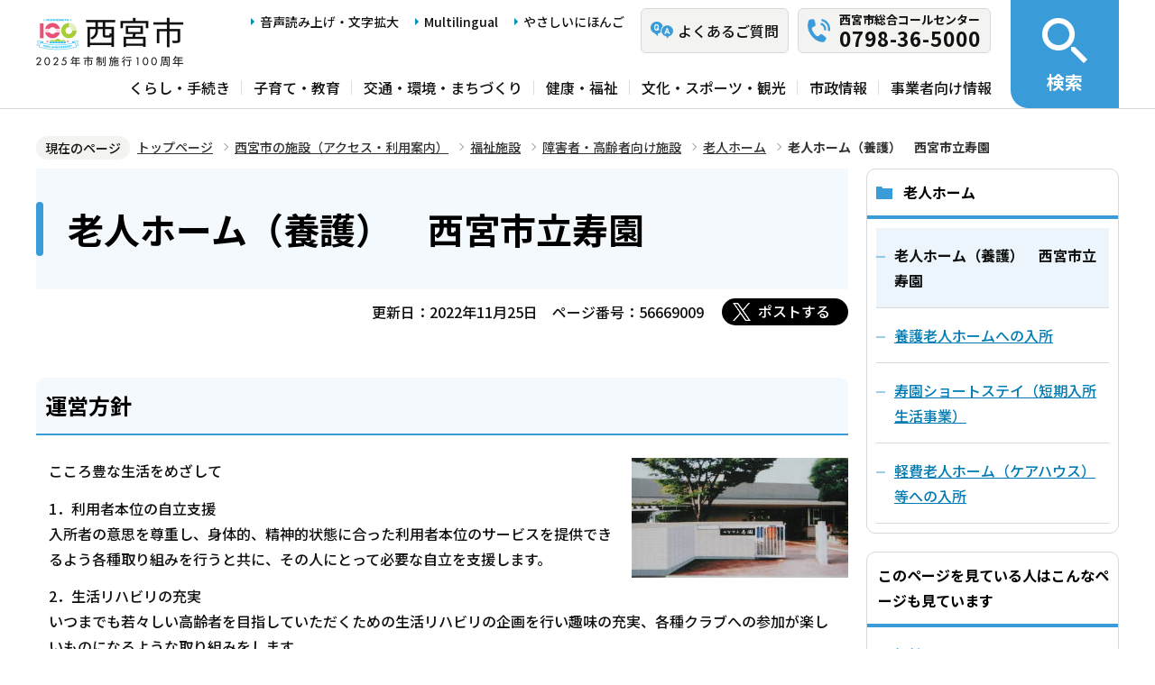

--- FILE ---
content_type: text/html; charset=UTF-8
request_url: https://www.nishi.or.jp/access/fukushishisetsu/shogaisha/rojinhome/rojinhome.html
body_size: 6914
content:
<!DOCTYPE html>
<html lang="ja" prefix="og: http://ogp.me/ns# article: http://ogp.me/ns/article#">
<head>
<meta name="viewport" content="width=device-width, initial-scale=1">
<meta name="referrer" content="no-referrer-when-downgrade">
<meta charset="UTF-8">
<meta name="Author" content="Nishinomiya City">
<meta http-equiv="X-UA-Compatible" content="IE=edge">
<link rel="shortcut icon" href="/favicon.ico">
<link rel="apple-touch-icon" href="/images/apple-touch-icon.png">
<meta property="og:title" content="老人ホーム（養護）　西宮市立寿園">
<meta property="og:type" content="article">
<meta property="og:url" content="https://www.nishi.or.jp/access/fukushishisetsu/shogaisha/rojinhome/rojinhome.html">
<meta property="og:image" content="https://www.nishi.or.jp/images/ogp.png">
<meta property="og:description" content="">



<link rel="stylesheet" media="all" href="/css/2023_style.wysiwyg.css">
<link rel="stylesheet" media="all" href="/css/2023_style.tableconverter.css">
<link rel="stylesheet" media="all" href="/css/2023_style_parts.css">
<link rel="stylesheet" href="/css/2023_style_smph.css" media="screen and (max-width: 1023px)">
<link rel="stylesheet" href="/css/2023_style_pc.css" media="screen and (min-width: 1024px), print">
<link rel="stylesheet" href="/css/2023_style_print.css" media="print">
<link rel="stylesheet" href="/css/lightbox.css" media="screen">
<title>老人ホーム（養護）　西宮市立寿園｜西宮市ホームページ</title>
<script src="/js/jquery.min.js"></script>
<script src="/js/id.js"></script>




<script src="/js/viewport.js"></script>
<script src="/js/jquery.cookie.min.js"></script>
<script src="/js/analyticscode.js"></script>
<script src="https://tsutaeru.cloud/assets/snippet/js/tsutaeru_mo.js"></script> 
<script>
// <![CDATA[
__tsutaeruMO.init({
access_token: '1bcfcffa-c445-45c4-bc46-d63213e05049',
exclusion_class: 'class_name',
toolbar: {
message: true,
fixed: false
}
});
// ]]>
</script>
<!-- Google Tag Manager -->
<script>
// <![CDATA[
(function(w,d,s,l,i){w[l]=w[l]||[];w[l].push({'gtm.start':new Date().getTime(),event:'gtm.js'});var f=d.getElementsByTagName(s)[0],j=d.createElement(s),dl=l!='dataLayer'?'&l='+l:'';j.async=true;j.src='https://www.googletagmanager.com/gtm.js?id='+i+dl;f.parentNode.insertBefore(j,f);})(window,document,'script','dataLayer','GTM-N3PHRW5');
// ]]>
</script>
<!-- End Google Tag Manager -->
</head>
<body id="base">
<!-- Google Tag Manager (noscript) -->
<noscript><iframe title="Google Tag Manager" src="https://www.googletagmanager.com/ns.html?id=GTM-N3PHRW5" height="0" width="0" style="display:none;visibility:hidden"></iframe></noscript>
<!-- End Google Tag Manager (noscript) -->

<div id="basebg" class="honcyo">
<noscript>
<p class="jsmessage">このホームページではJavaScriptを使用しています。<br>JavaScriptの使用を有効にしていない場合は、一部の機能が正確に動作しない恐れがあります。<br>お手数ですがJavaScriptの使用を有効にしてください。</p>
</noscript>
<div class="blockjump txtno-display"><a id="PTOP">このページの先頭です</a></div>
<p class="blockskip"><a href="#CONT" class="skip">メニューを飛ばして本文へ</a></p>
<div id="baseall" class="baseall">
<!-- ▼ヘッダーここから▼ -->
<header class="header" role="banner">
  <div class="header_wp">
    <div class="header_l">
      <div class="header_r">
        <div class="headlist_wp">
          <div id="header_logo">
            <div>
              <a href="/index.html">
                <img src="/images/header_logo.png" alt="西宮市　NISHINOMIYA CITY">
              </a>
            </div>
          </div><!-- div header_logo -->
          <ul class="headlist1 sp-none">
            <li><a href="https://www.zoomsight-sv2.jp/NISHI/controller/index.html#https://www.nishi.or.jp/">音声読み上げ・文字拡大</a></li>
            <li lang="en"><a href="/multilingual/index.html">Multilingual</a></li>
            <li><a class="easyjp-link" href="https://tsutaeru.cloud/easy.php?uri=https://www.nishi.or.jp/">やさしいにほんご</a></li>
          </ul>
          <ul class="headlist2 sp-none">
            <li class="qaLink"><a href="https://www.nishinomiya-city-callcenter.jp/" target="_blank" rel="noopener noreferrer"><span>よくあるご質問</span></a></li>
            <li class="callcenterLink"><a href="/shisei/koho/sougou-call/20230524121659570.html"><span>西宮市総合コールセンター</span><span class="callcenterTel">0798-36-5000</span></a></li>
          </ul>
        </div><!-- div headlist_wp -->
        <div class="gnavi_wp sp-none">
          <nav aria-label="メインメニュー">
            <ul class="gnavi">
              <li><a href="/kurashi/index.html">くらし・手続き</a></li>
              <li><a href="/kosodate/index.html">子育て・教育</a></li>
              <li><a href="/kotsu/index.html">交通・環境・まちづくり</a></li>
              <li><a href="/kenko/index.html">健康・福祉</a></li>
              <li><a href="/bunka/index.html">文化・スポーツ・観光</a></li>
              <li><a href="/shisei/index.html">市政情報</a></li>
              <li><a href="/jigyoshajoho/index.html">事業者向け情報</a></li>
            </ul>
          </nav>
        </div><!-- div gnavi_wp -->
      </div><!-- div header_r -->
      <div class="spHeadMenu_wp pc-none">
        <ul class="spHeadMenu">
          <li><a href="https://www.nishinomiya-city-callcenter.jp/" target="_blank" rel="noopener noreferrer">FAQ</a></li>
          <li><a href="/shisei/koho/sougou-call/20230524121659570.html">コールセンター</a></li>
          <li><a id="toggle02" href="javascript:void(0)">検索</a></li>
          <li><a id="toggle03" href="javascript:void(0)">メニュー</a></li>
        </ul>
      </div><!-- div spHeadMenu_wp -->
    </div><!-- div header_l -->
    <div class="header_kensaku_btn_wp sp-none">
      <a id="toggle01" href="javascript:void(0)"><span>検索</span></a>
    </div><!-- div header_kensaku_btn_wp -->
    <div class="header_kensaku_menu sp-none" id="header_kensaku_menu">
      <!-- 検索メニュー埋込 -->
    </div><!-- div header_kensaku_menu -->
    <div class="spHeader_kensaku_menu pc-none" id="spHeader_kensaku_menu">
      <!-- SP検索メニュー埋込 -->
    </div><!-- div spHeader_kensaku_menu -->
    <div class="spHeader_menu pc-none" id="spHeader_menu">
      <!-- SPメニュー埋込 -->
    </div><!-- div spHeader_menu -->
  </div><!-- div header_wp -->
</header>
<!-- ▲ヘッダーここまで▲ -->
<!--▽パンくずナビ▽-->
<nav aria-label="現在位置">
<div class="pankuzu">
<div class="block">
<div class="box">
<div class="box-inner">
<ol class="clearfix">
<li class="pk-img">現在のページ</li>
<li><a href="/index.html">トップページ</a></li>
<li><a href="../../../index.html">西宮市の施設（アクセス・利用案内）</a></li>
<li><a href="../../index.html">福祉施設</a></li>
<li><a href="../index.html">障害者・高齢者向け施設</a></li>
<li><a href="./index.html">老人ホーム</a></li>
<li class="pk-thispage">老人ホーム（養護）　西宮市立寿園</li>

</ol>
</div>
</div>
</div>
</div>
</nav>
<!--△パンくずナビ△-->
<!-- ▼メインコンテンツここから▼ -->
<div class="blockjump txtno-display"><a id="CONT">本文ここから</a></div>
<main class="normal_sec">
<div class="wrap clearfix">
<div id="main">



<div class="h1bg"><div><h1>老人ホーム（養護）　西宮市立寿園</h1></div></div>


<div class="basic-info clearfix">
<div class="basic-box clearfix">
<p class="update">更新日：2022年11月25日</p>
<p class="pagenumber">ページ番号：56669009</p>
<!-- scs_jyogai_start -->
<div class="socialmedia clearfix">
<script src="/js/sns_btn.js"></script>
<div class="sp_box clearfix"><div id="twitter"></div></div>
</div>
<!-- scs_jyogai_end -->

</div>
</div>
<!-- app_pc_body_start -->
<div class="wysiwyg_wp"><div class="h2bg"><div><h2>運営方針</h2></div></div><p class="img-right"><img alt="西宮市立老人ホーム寿園" src="rojinhome.images/roujin_kotobuki.jpg" height="133" width="240" /></p> <p>こころ豊な生活をめざして</p><p>1．利用者本位の自立支援<br>入所者の意思を尊重し、身体的、精神的状態に合った利用者本位のサービスを提供できるよう各種取り組みを行うと共に、その人にとって必要な自立を支援します。</p><p>2．生活リハビリの充実<br>いつまでも若々しい高齢者を目指していただくための生活リハビリの企画を行い趣味の充実、各種クラブへの参加が楽しいものになるような取り組みをします。</p><hr class="ClearFloat"><div class="h2bg"><div><h2>施設の概要</h2></div></div><p class="img-right"><img alt="老人ホーム寿園　南面居室棟" src="rojinhome.images/roujin_image005.jpg" height="163" width="242" /></p> <p>開所年月日：昭和58年4月1日<br>建物構造：鉄筋コンクリート造3階建<br>敷地面積：3,874.59m2<br>延床面積：2,984.72m2<br>居室：個室×50室<br>施設案内：食堂、ホール、厨房、医務室、静養室、理髪室、浴室、談話室、図書室、機能回復訓練室<br>定員：50人<br>職員：園長、事務員、生活相談員、支援員、看護職員、栄養士、医師（嘱託）</p><hr class="ClearFloat"><br><div class="h2bg"><div><h2>入所資格</h2></div></div><p>65歳以上で環境上の理由及び経済的理由などにより、居宅での養護を受けることが困難な方で、概ね身辺のことが自分でできる人。<br>入所を希望される場合は、居住地の市町村（高齢者福祉担当課）でご相談ください。<br>※西宮市の場合：くらし支援課：電話：0798-35-3329、35-3175</p><div class="h2bg"><div><h2>費用</h2></div></div><p>本人及び扶養義務者の収入に応じ、法に定める基準によって、費用を負担していただきます。</p><div class="h2bg"><div><h2>一日の生活など</h2></div></div><p class="img-right"><img alt="木" src="rojinhome.images/roujin_image007.gif" height="156" width="140" /></p> <p>午前6時30分：起床<br>午前8時：朝食<br>朝食後：自由時間、クラブ活動他<br>正午：昼食<br>自由時間、入浴（週3回）、クラブ活動他<br>午後5時：夕食<br>午後9時：就寝</p><hr class="ClearFloat"><div class="h2bg"><div><h2>クラブ活動</h2></div></div><p>民踊・カラオケ・手芸・茶道・書道・いきいきクラブ・園芸など</p><div class="h2bg"><div><h2>行事</h2></div></div><p class="img-right"><img alt="老人ホーム寿園（盆踊り）" src="rojinhome.images/roujin_image0091.jpg" height="222" width="297" /></p> <p>花見・誕生会・バスツアー・七夕<br>夏祭り・運動会・文化祭・忘年会<br>新年祝賀会・節分など</p><hr class="ClearFloat"><br><div class="h2bg"><div><h2>短期入所生活事業（ショートステイ）</h2></div></div><p>ご家族が入院や冠婚葬祭などの事情で一時的に養護ができない時などのために、短期入所（ショートステイ）を受入れています。<br>ご利用の要件などは、寿園にお問合せください。</p><div class="h3bg"><div><h3>リンク</h3></div></div><ul><li><a href="/access/fukushishisetsu/shogaisha/rojinhome/shortstay.html" class="innerLink">寿園ショートステイ（短期入所生活事業）</a></li></ul><div class="h2bg"><div><h2>所在地</h2></div></div><p>〒662－0882<br><a href="http://webgis.nishi.or.jp/index.php?controller=index&amp;action=sendnext&amp;next_page=mapindex&amp;map_gid=7&amp;map_id=12&amp;scale=2500&amp;jcd=41700010010" class="externalLink" target="_blank" rel="noopener noreferrer">西宮市上ヶ原八番町1番10号（外部サイト）<img class="img-guidance" width="1" height="1" alt="新規ウインドウで開きます。" src="/images/spacer.gif" /></a></p><ul><li>阪神電車西宮駅北側より「阪神バス」東回りにて大社町バス停下車、北へ5分</li><li>阪急電車西宮北口駅南側より「阪急バス」甲東園駅行にて一ヶ谷町バス停下車すぐ</li></ul></div>

<!-- app_pc_body_end -->











<div id="contact">
  <div class="contact_left">
    <h2><span>お問い合わせ先</span></h2>
    
  </div>
  <div class="contact_right">
    
    <div class="tel_wp">
      
      <p class="fax"><span class="title">ファックス：</span>0798-52-2025</p>
    </div>
    
    
  </div>
</div>








<form action="/cgi-bin/vote/vote.cgi" method="post" id="formmail" name="formmail" class="feedback">
<h2>この情報はお役に立ちましたか？</h2>
<fieldset class="fedd1">
<legend>この情報はお役に立ちましたか？</legend>
<input type="radio" name="question1" value="分かりやすかった" id="q1-point2" checked="checked"><label for="q1-point2">分かりやすかった</label>
<input type="radio" name="question1" value="分かりにくかった" id="q1-point1"><label for="q1-point1">分かりにくかった</label>
</fieldset>
<fieldset class="fedd2">
<legend>このページは見つけやすかったですか？</legend>
<input type="radio" name="question2" value="見つけやすかった" id="q2-point2" checked="checked"><label for="q2-point2">見つけやすかった</label>
<input type="radio" name="question2" value="見つけにくかった" id="q2-point1"><label for="q2-point1">見つけにくかった</label>
</fieldset>
<div>
<input type="hidden" name="url" value="/access/fukushishisetsu/shogaisha/rojinhome/rojinhome.html">
<input type="hidden" name="title" value="老人ホーム（養護）　西宮市立寿園">
<input type="hidden" name="tanto" value="高齢施設課">
</div>
<div class="submitbox"><input type="submit" name="submit" class="fedbt" value="送信"></div>
</form>






<div class="txtno-display">本文ここまで</div>
</div><!-- /div main -->
<div id="localnavi" class="sp-none">
<nav>
<!-- ▽ローカルナビ▽ -->

<div class="losubnavi">
<h2><span>老人ホーム</span></h2>
<ul>
<li><span class="now"><span class="sblock">老人ホーム（養護）　西宮市立寿園</span></span></li>
<li><a href="/access/fukushishisetsu/shogaisha/rojinhome/yogorojin.html"><span class="sblock">養護老人ホームへの入所</span></a></li>
<li><a href="/access/fukushishisetsu/shogaisha/rojinhome/shortstay.html"><span class="sblock">寿園ショートステイ（短期入所生活事業）</span></a></li>
<li><a href="/access/fukushishisetsu/shogaisha/rojinhome/keihirojin.html"><span class="sblock">軽費老人ホーム（ケアハウス）等への入所</span></a></li>
</ul>
</div>

<!-- △ローカルナビ△ -->
<!-- ▽レコメンド▽ -->

<div class="lobgbox lorecommend">
<h2 class="h2txt">このページを見ている人はこんなページも見ています</h2>
<ul>
<li class="pagelinkin"><a href="/access/fukushishisetsu/index.html"> 福祉施設</a></li>
<li class="pagelinkin"><a href="/access/fukushishisetsu/shogaisha/rojinhome/shortstay.html"> 寿園ショートステイ（短期入所生活事業）</a></li>
<li class="pagelinkin"><a href="/access/fukushishisetsu/shogaisha/rojinhome/yogorojin.html"> 養護老人ホームへの入所</a></li>
</ul>
</div>

<!-- △レコメンド△ -->
<!-- ▽類似▽ -->

<div class="lobgbox losimilarpage">
<h2 class="h2txt">類似ページ</h2>
<ul>
<li class="pagelinkin"><a href="/kurashi/kaigohoken/seidotoriyo/nyusyokijyun.html" class="simipar_page"> 特別養護老人ホーム（介護老人福祉施設）の入所基準</a></li>
<li class="pagelinkin"><a href="/jigyoshajoho/shakaifukushihojin/shisetsu/seibi_boshuu/boshuu_kako/09394202022042113430.html" class="simipar_page"> 【令和4年6月30日終了】特別養護老人ホーム等整備運営法人を募集します</a></li>
<li class="pagelinkin"><a href="/jigyoshajoho/shakaifukushihojin/shisetsu/seibi_boshuu/boshuu_kako/R1_motikomiboshuu.html" class="simipar_page"> 【令和2年1月31日終了】特別養護老人ホーム整備運営法人を募集します</a></li>

</ul>
</div>

<!-- △類似△ -->
<p class="linkbttxt lojoho"><a href="/aboutweb/infoloss.html">情報が見つからないときは</a></p>
<div class="guidance"><img src="/images/spacer.gif" alt="サブナビゲーションここまで" width="1" height="1"></div>
</nav>
</div><!-- div localnavi -->
</div><!-- /div wrap -->
</main><!-- /main normal_sec -->

<!-- ▼フッターここから▼ -->
<div class="footer_wp">
  <footer>
    <div class="footer_top">
      <ul class="footer_link_wp">
        <li><a href="/sitemap.html">サイトマップ</a></li>
        <li><a href="/shisei/seisaku/johokasuishin/shikannkeisya/shikankeisha.html">市関係者向け</a></li>
        <li><a href="/aboutweb/tsukaikata.html">このサイトの使い方</a></li>
        <li><a href="/aboutweb/accessibilitypolicy/index.html">アクセシビリティポリシー</a></li>
        <li><a href="/aboutweb/sitepolicy.html">サイトポリシー</a></li>
        <li><a href="/aboutweb/privacypolicy.html">プライバシーポリシー</a></li>
        <li><a href="/aboutweb/link-kikan.html">リンク集</a></li>
      </ul>
    </div>
    <div class="footer_bottom">
      <div class="footer_bottom_con">
        <div class="footer_l">
          <div class="footer_logo">
            <h2>
              <img src="/images/footer_logo.png" alt="">
              <span>西宮市役所</span>
            </h2>
            <p class="hojin_number">法人番号8000020282049</p>
          </div>
          <div class="footer_address_wp">
            <address>
              〒662-8567　兵庫県西宮市六湛寺町10番3号（本庁舎）
            </address>
            <a href="/shisei/shinogaiyo/shitsumujikan/shitsumujikan.html">窓口受付時間についてはこちら</a>
            <div class="footer_callcenter">
              <p class="footer_callcenter_title">西宮市総合コールセンター</p>
              <p class="footer_callcenter_tel">
                <span class="footer_callcenter_tel_l">電話番号：</span>
                <span class="footer_callcenter_tel_r">0798-36-5000</span>
              </p>
              <p class="footer_callcenter_txt">
                <span class="footer_callcenter_txt_l" data-nosnippet="">受付時間：</span>
                <span class="footer_callcenter_txt_r">
                  <span data-nosnippet="">平日　午前8時30分から午後7時</span>
                  <span data-nosnippet="">土曜・日曜・祝日・12月29日から12月31日　午前9時から午後5時</span>
                  <span data-nosnippet="">（※1月1日から1月3日は休み。）</span>
                </span>
              </p>
            </div>
          </div>
        </div>
        <div class="footer_r">
          <div class="footer_annai_link">
            <a href="/access/sonotashisetsu/honchosha/shuhenannai.html">市役所・支所周辺案内</a>
          </div>
        </div>
        <div id="pagetop" class="page-top"> <a href="#PTOP"><img src="/images/2023_btn_pagetop.png" alt="ページ上部へ"></a></div>
      </div>  
    </div>
    <div class="f0copy" lang="en">Copyright 1997 Nishinomiya City</div>
    <div class="foot_top_link pc-none"><a href="/index.html"><span>西宮市トップページに戻る</span></a></div>
  </footer>
</div><!-- div footer_wp -->
<!-- ▲フッターここまで▲ -->
</div><!-- /div baseall -->
</div><!-- /div basebg -->
<script src="/js/jquery.lightbox-0.5.min.js"></script>
<script src="/js/2023_common.js"></script>

<script type="text/javascript" src="/_Incapsula_Resource?SWJIYLWA=719d34d31c8e3a6e6fffd425f7e032f3&ns=1&cb=2143308886" async></script></body>
</html>

--- FILE ---
content_type: text/html; charset=UTF-8
request_url: https://www.nishi.or.jp/files/spHeader_menu.html
body_size: 709
content:
<div class="sp_menu_wp">
  <div class="sp_gnavi">
    <ul>
      <li><a href="/kurashi/index.html">くらし・手続き</a></li>
      <li><a href="/kosodate/index.html">子育て・教育</a></li>
      <li><a href="/kotsu/index.html">交通・環境・まちづくり</a></li>
      <li><a href="/kenko/index.html">健康・福祉</a></li>
      <li><a href="/bunka/index.html">文化・スポーツ・観光</a></li>
      <li><a href="/shisei/index.html">市政情報</a></li>
      <li><a href="/jigyoshajoho/index.html">事業者向け情報</a></li>
    </ul>
  </div>
  <div class="sp_menu_link1">
    <ul>
      <li><a href="/shisei/mayor/index.html">市長の執務室</a></li>
      <li><a href="/nishinomiyashigikai/index.html">西宮市議会</a></li>
      <li><a href="/event/calendar/list_calendar.html">イベントカレンダー</a></li>
      <li><a href="/sitemap.html">サイトマップ</a></li>
    </ul>
  </div>
  <div class="sp_menu_link2">
    <ul>
      <li lang="en"><a href="/multilingual/index.html">Multilingual</a></li>
      <li><a class="easyjp-link" href="https://tsutaeru.cloud/easy.php?uri=https://www.nishi.or.jp/">やさしいにほんご</a></li>
    </ul>
  </div>
</div>

--- FILE ---
content_type: text/css
request_url: https://www.nishi.or.jp/css/2023_style_parts.css
body_size: 23570
content:
@charset "utf-8";
@import url('https://fonts.googleapis.com/css2?family=Noto+Sans+JP:wght@100;300;500;700;900&display=swap');


/* ===========================================
lightboxスタイル▼
=========================================== */

html.lb-disable-scrolling {
  overflow: hidden;
  position: fixed;
  height: 100vh;
  width: 100vw;
}

.lightboxOverlay {
  position: absolute;
  top: 0;
  left: 0;
  z-index: 9999;
  background-color: black;
  filter: progid:DXImageTransform.Microsoft.Alpha(Opacity=80);
  opacity: 0.8;
  display: none;
}

.lightbox {
  position: absolute;
  left: 0;
  width: 100%;
  z-index: 10000;
  text-align: center;
  line-height: 0;
  font-weight: normal;
}

.lightbox .lb-image {
  display: block;
  height: auto;
  max-width: inherit;
  max-height: none;
  border-radius: 3px;
  border: 4px solid white;
}

.lightbox a img {
  border: none;
}

.lb-outerContainer {
  position: relative;
  *zoom: 1;
  width: 250px;
  height: 250px;
  margin: 0 auto;
  border-radius: 4px;
  background-color: white;
}

.lb-outerContainer:after {
  content: "";
  display: table;
  clear: both;
}

.lb-loader {
  position: absolute;
  top: 43%;
  left: 0;
  height: 25%;
  width: 100%;
  text-align: center;
  line-height: 0;
}

.lb-cancel {
  display: block;
  width: 32px;
  height: 32px;
  margin: 0 auto;
  background: url(../images/loading.gif) no-repeat;
}

.lb-nav {
  position: absolute;
  top: 0;
  left: 0;
  height: 100%;
  width: 100%;
  z-index: 10;
}

.lb-container>.nav {
  left: 0;
}

.lb-nav a {
/*     background-image: url('[data-uri]'); */
}

.lb-prev, .lb-next {
  height: 100%;
  cursor: pointer;
  display: block;
}

.lb-nav a.lb-prev {
  width: 34%;
  left: 0;
  float: left;
  background: url(/images/prev.png) left 48% no-repeat;
  filter: progid:DXImageTransform.Microsoft.Alpha(Opacity=0);
  opacity: 0;
  -webkit-transition: opacity 0.6s;
  -o-transition: opacity 0.6s;
  transition: opacity 0.6s;
}

.lb-nav a.lb-prev:hover {
  filter: progid:DXImageTransform.Microsoft.Alpha(Opacity=100);
  opacity: 1;
}

.lb-nav a.lb-next {
  width: 64%;
  right: 0;
  float: right;
  background: url(/images/next.png) right 48% no-repeat;
  filter: progid:DXImageTransform.Microsoft.Alpha(Opacity=0);
  opacity: 0;
  -webkit-transition: opacity 0.6s;
  -o-transition: opacity 0.6s;
  transition: opacity 0.6s;
}

.lb-nav a.lb-next:hover {
  filter: progid:DXImageTransform.Microsoft.Alpha(Opacity=100);
  opacity: 1;
}

.lb-dataContainer {
  margin: 0 auto;
  padding-top: 5px;
  *zoom: 1;
  width: 100%;
  border-bottom-left-radius: 4px;
  border-bottom-right-radius: 4px;
}

.lb-dataContainer:after {
  content: "";
  display: table;
  clear: both;
}

.lb-data {
  padding: 0 4px;
  color: #ccc;
}

.lb-data .lb-details {
  width: 85%;
  float: left;
  text-align: left;
  line-height: 1.1em;
}

.lb-data .lb-caption {
  font-size: 1.3rem;
  font-weight: bold;
  line-height: 1em;
}

.lb-data .lb-caption a {
  color: #4ae;
}

.lb-data .lb-number {
  display: block;
  clear: left;
  padding-bottom: 1em;
  font-size: 1.2rem;
  color: #999999;
}

.lb-data .lb-close {
  display: block;
  float: right;
  width: 30px;
  height: 30px;
  background: url(/images/close.png) top right no-repeat;
  text-align: right;
  filter: progid:DXImageTransform.Microsoft.Alpha(Opacity=70);
  opacity: 0.7;
  -webkit-transition: opacity 0.2s;
  -o-transition: opacity 0.2s;
  transition: opacity 0.2s;
}

.lb-data .lb-close:hover {
  cursor: pointer;
  filter: progid:DXImageTransform.Microsoft.Alpha(Opacity=100);
  opacity: 1;
}


/* ===========================================
リセットcss
=========================================== */

html, body, div, span, object, iframe, h1, h2, h3, h4, h5, h6, p, blockquote, pre, abbr, address, cite, code, del, dfn, em, img, ins, kbd, q, samp, small, strong, sub, sup, var, b, i, dl, dt, dd, ol, ul, li, fieldset, form, label, legend, table, caption, tbody, tfoot, thead, tr, th, td, article, aside, canvas, details, figcaption, figure, footer, header, hgroup, menu, nav, section, summary, time, mark, audio, video {
  margin: 0;
  padding: 0;
  border: 0;
  font-size: 100%;
  vertical-align: baseline;
  background-color: transparent;
}

body {
  line-height: 1;
}

article, aside, details, figcaption, figure, footer, header, hgroup, menu, nav, section {
  display: block;
}

nav ul {
  list-style: none;
}

blockquote, q {
  quotes: none;
}

blockquote:before, blockquote:after, q:before, q:after {
  content: '';
  content: none;
}

a {
  margin: 0;
  padding: 0;
  font-size: 100%;
  vertical-align: baseline;
  background: transparent;
}

table {
  border-collapse: collapse;
  border-spacing: 0;
}

input, select {
  vertical-align: middle;
}


/* ===========================================
初期設定
=========================================== */


/* ===========================================
【英数字の折り返し設定】
パンくず、大見出し、画像キャプション、a08_リンク、a05_ファイルダウンロード（PDF等）、ローカルナビは
word-break:break-all;を設定してるため、英単語が途中で折り返す
=========================================== */

html {
  width: 100%;
  height: auto;
  word-wrap: break-word;
  overflow-wrap: anywhere;
  /* IE11用 */
  -webkit-box-sizing: border-box;
  box-sizing: border-box;
  font-size: 62.5%;
}

body {
  width: 100%;
  color: #111111;
  background-color: #FFF;
  line-height: 1.75;
  font-size: 1.6rem;
  font-weight: 500;
  -webkit-text-size-adjust: 100%;
}

* {
  -webkit-box-sizing: border-box;
  box-sizing: border-box;
}


/* フォーム部分のフォント指定 */

button, input, select, textarea {
  font-family: inherit;
  color: #666666;
}

/* プレースホルダー文字色 */

:-moz-placeholder-shown {
  color: #666666;
}

:-ms-input-placeholder {
  color: #666666;
}

:placeholder-shown {
  color: #666666;
}


/* Google Chrome, Safari, Opera 15+, Android, iOS */

::-webkit-input-placeholder {
  color: #666666;
}


/* Firefox 18- */

:-moz-placeholder {
  color: #666666;
  opacity: 1;
}


/* Firefox 19+ */

::-moz-placeholder {
  color: #666666;
  opacity: 1;
}


/* IE 10+ */

:-ms-input-placeholder {
  color: #666666;
}


/* フォント指定 */

body {
  font-family: 'Noto Sans JP',"メイリオ", sans-serif;
}


/* ===========================================
CMSスタイル
=========================================== */


/* html5用 */

article, aside, footer, header, hgroup, main, nav, section {
  display: block;
}


/* スタイルリセット
============================== */


/* iOSでのデフォルトスタイルをリセット */

input[type="submit"], input[type="button"], input[type="reset"] {
  border-radius: 0;
  border: none;
  -webkit-box-sizing: border-box;
  box-sizing: border-box;
  cursor: pointer;
  -webkit-appearance: none;
}

input[type="submit"]::-webkit-search-decoration, input[type="button"]::-webkit-search-decoration {
  display: none;
}

input[type="submit"]:focus, input[type="button"]:focus {
  outline-offset: -2px;
}

input.fedbt, input[type="button"], input[type="text"], input[type="submit"] {
  border-radius: 0;
}


/* プレースホルダー文字色 */

:-moz-placeholder-shown {
  color: #6F6F6F;
}

:-ms-input-placeholder {
  color: #6F6F6F;
}

:placeholder-shown {
  color: #6F6F6F;
}


/* Google Chrome, Safari, Opera 15+, Android, iOS */

::-webkit-input-placeholder {
  color: #6F6F6F;
}


/* Firefox 18- */

:-moz-placeholder {
  color: #6F6F6F;
  opacity: 1;
}


/* Firefox 19+ */

::-moz-placeholder {
  color: #6F6F6F;
  opacity: 1;
}


/* IE 10+ */

:-ms-input-placeholder {
  color: #6F6F6F;
}

a[href], label[for], input[type="button"], input[type="submit"], input[type="reset"], input[type="image"], input[type="radio"], input[type="checkbox"], select {
  cursor: pointer;
}

button {
  cursor: pointer;
  padding: 0;
  margin: 0;
  border: none;
  background: none;
}

fieldset {
  border: none;
}

address {
  font-style: normal;
}

a img {
  vertical-align: bottom;
}


/* ガイダンス系
============================== */


/* noscriptメッセージ */

p.jsmessage {
  background-color: #FFF;
  padding: 10px;
  margin: 0;
  color: #000;
}


/* 本文へ移動隠しジャンプ */


/* .blockskip {
  padding: 0;
}

.skip {
  width: 1px;
  color: #000000;
  font-size: 0.1%;
  line-height: 0.1;
  background-color: #FFFFFF;
  position: absolute;
  left: -3000px;
  z-index: 9999;
}

a.skip {
  color: #003377;
  background-color: #FFFFFF;
  text-align: center;
  padding: 2px 0;
  top: auto;
}

a.skip:active {
  display: block;
  width: 99.99%;
  font-size: 100%;
  line-height: 1.75;
  top: 0;
  left: 0;
}

a.skip:focus {
  display: block;
  width: 99.99%;
  font-size: 100%;
  line-height: 1.75;
  top: 0;
  left: 0;
} */


/* 隠しジャンプ（css） */

.blockskip {
  padding: 0;
  margin: 0;
}

.skip {
  width: 1px;
  color: #000 !important;
  font-size: 0.1%;
  line-height: 0.1;
  background-color: #FFF !important;
  position: absolute;
  left: -3000px;
  z-index: 10001;
}

a.skip {
  color: #003377 !important;
  background-color: #FFF !important;
  text-align: center;
  padding: 2px 0;
  top: auto;
}

a.skip:active {
  display: block;
  width: 99.99%;
  font-size: 100%;
  line-height: 1.6;
  top: 0;
  left: 0;
}

a.skip:focus {
  display: block;
  width: 99.99%;
  font-size: 100%;
  line-height: 1.6;
  top: 0;
  left: 0;
}

.show {
  line-height: 1.5 !important;
  background-color: #F6F6F6 !important;
  border-bottom: solid 1px #999 !important;
  color: #0A2530;
}

.show a {
  color: #000 !important;
  line-height: 150% !important;
  background-color: transparent;
}


/* スペーサー、ガイダンス、隠しジャンプ */

.blockjump {
  margin: 0;
  padding: 0;
  height: 1px;
  width: 1px;
  position: absolute;
  overflow: hidden;
}

.img-guidance {
  margin: 0 !important;
  padding: 0 !important;
  height: 1px !important;
  width: 1px !important;
  position: absolute;
  overflow: hidden;
}

hr {
  display: none;
}

.guidance {
  margin: 0 !important;
  padding: 0 !important;
  height: 1px !important;
  width: 1px !important;
  position: absolute;
  overflow: hidden;
}


/* 目隠し見出し用指定 */

.txtno-display {
  margin: 0;
  padding: 0;
  height: 1px;
  width: 1px;
  position: absolute;
  overflow: hidden;
}


/* コンテンツを視覚的に隠す[スクリーンリーダーからはアクセス可] */

.visually-hidden {
  position: absolute;
  white-space: nowrap;
  width: 1px;
  height: 1px;
  overflow: hidden;
  border: 0;
  padding: 0;
  clip: rect(0 0 0 0);
  -webkit-clip-path: inset(50%);
  clip-path: inset(50%);
  margin: -1px;
}


/* clearfix */

.clearfix:after {
  content: " ";
  display: block;
  clear: both;
}


/* フォントサイズ
============================== */

h1, h2, h3, h4, h5, h6 {
  color: #000;
}

h1 {
  font-size: 4.0rem;
  font-weight: bold;
}

h2 {
  font-size: 2.4rem;
  font-weight: bold;
}

h3 {
  font-size: 2.2rem;
  font-weight: bold;
}

h4 {
  font-size: 2.0rem;
  font-weight: bold;
}

h5 {
  font-size: 1.8rem;
  font-weight: bold;
}

h6 {
  font-size: 1.7rem;
  font-weight: bold;
}

p, address, table, dt, dd {
  line-height: 1.75;
  font-size: 1.6rem;
}

li {
  font-size: 1.6rem;
}

rt {}


/* 余白調整
============================== */

.h1bg {
  /* margin-bottom: 40px; */
}

.h2bg {
  padding-top: 0.25em;
  padding-bottom: 0.58em;
  margin-top: 1.5em;
  margin-bottom: 1em;
}

.h3bg {
  padding-top: 0.25em;
  padding-bottom: 0.58em;
}

.h4bg {
  padding-top: 0.25em;
  padding-bottom: 0.58em;
}

h5 {
  padding-top: 0.25em;
  padding-bottom: 0.58em;
  padding-left: 0.85em;
}

h6 {
  padding-top: 0.25em;
  padding-bottom: 0.58em;
  padding-left: 0.85em;
  padding-right: 26px;
}


/* スタイル回り込み解除 */

.h1bg {}

.h2bg {
  overflow: hidden;
}

.h3bg {
  overflow: hidden;
}

.h4bg {
  overflow: hidden;
}

h5 {
  overflow: hidden;
}

h6 {
  overflow: hidden;
}

.t-box, .t-box2 {
  margin-bottom: .85em;
}

.t-box>p, .t-box2>p {
  padding-left: 0;
  padding-right: 0;
}

p {
  padding-bottom: .85em;
  padding-left: 0.85em;
  padding-right: .85em;
}

ul {
  padding-bottom: .85em;
  list-style-type: none;
  list-style-image: none;
}

ul ul, ul ol, ol ol, ol ul {
  padding-top: .85em;
}

ol {
  padding-left: 30px;
  padding-bottom: .85em;
}

li {
  padding-bottom: .5em;
  position: relative;
}

li>ol, li>ul {
  padding-bottom: 0;
}

.wysiwyg_wp ul, .t-box2 table ul, .img-area-l ul, .img-area-r ul {
  list-style-type: disc;
  list-style-image: none;
  padding-left: 30px;
}

dl {
  padding-bottom: .85em;
  padding-left: .85em;
  padding-right: .85em;
}

dt {
  font-weight: bold;
}


/* ～の説明文章 */

p.filelink+.wysiwyg_wp.txtCaption, p.externalLink+.wysiwyg_wp.txtCaption, p.innerLink+.wysiwyg_wp.txtCaption {
  margin-top: -.65em;
  margin-left: 20px;
}


/* 複数リンクの場合 */

p.filelink+p.filelink, p.externalLink+p.externalLink, p.innerLink+p.innerLink, p.externalLink+p.innerLink, p.innerLink+p.externalLink,  p.externalLink+p.filelink, p.innerLink+p.filelink {
  margin-top: -.65em;
}


/* リンク関連
============================== */


/*  通常のリンク色  */

a:link {
  color: #007CB2;
  text-decoration: underline;
}

a:visited {
  color: #660099;
}

a:active {
  color: #aa1e2d;
}

a:hover, a:focus {}


/* ページ内リンク下線消し */

a:not([href]) {
  text-decoration: none;
  color: inherit;
  display: inline-block;
  vertical-align: bottom;
}

a:hover:not([href]) {
  color: inherit;
}


/* ==================================================
ヘッダエリア
================================================== */
header {
  position: relative;
  border-bottom: 1px solid #D8D8D8;
}

.header_wp {
  display: flex;
  justify-content: space-between;
  align-items: center;
  width: 1220px;
  min-height: 120px;
  margin: 0 auto;
  padding: 0 10px;
}

.header_l {
  display: flex;
  justify-content: space-between;
  width: 1059px;
}

#header_logo {
  padding-top: 10px;
  z-index: 10000;
  margin-right: 70px
}

#header_logo h1 {
  line-height: normal;
}

#header_logo img {
  width: 168px;
  height: auto;
}

#header_logo a {
  display: block;
}

.header_r {
  display: flex;
  flex-direction: column;
  width: 100%;
}

.headlist_wp {
  display: flex;
  justify-content: flex-start;
  align-items: flex-start;
}

.headlist1 {
  display: flex;
  align-items: flex-start;
  justify-content: center;
  padding: 0;
}

.headlist1 li {
  padding: 0 0 0 10px;
  margin-right: 18px;
  position: relative;
}

.headlist1 li::before {
  content: "";
  position: absolute;
  top: 54%;
  left: 0%;
  transform: translateY(-50%);
  -webkit-transform: translateY(-50%);
  -ms-transform: translateY(-50%);
  border-style: solid;
  border-width: 4px 0 4px 4px;
  border-color: transparent transparent transparent #0090b9;
  display: inline-block;
  width: 0;
  height: 0;
}

.headlist1 li:last-of-type {
  padding-right: 0;
}

.headlist1 a {
  font-size: 1.4rem;
  color: #111111;
  text-decoration: none;
}

.headlist1 a:hover {
  text-decoration: underline;
}

.headlist2 {
  display: flex;
  padding: 0;
}

.headlist2 li {
  background-color: #f3f3f1;
  border: 1px solid #d8d8d8;
  border-radius: 6px;
  min-height: 50px;
  padding: 0;
}

.headlist2 li a {
  width: 100%;
  height: 100%;
  padding: 0 10px 0 40px;
  display: flex;
  justify-content: center;
  align-items: center;
  text-decoration: none;
  line-height: 1.3;
  color: #111111;
}

.headlist2 .qaLink {
  margin-right: 10px;
}

.headlist2 .qaLink a {
  background-image: url(/images/qa_img.png);
  background-repeat: no-repeat;
  background-position: left 10px center;
  background-size: 26px 21px;
  font-size: 1.6rem;
}

.headlist2 .callcenterLink a {
  display: flex;
  justify-content: center;
  align-items: flex-start;
  flex-direction: column;
  background-image: url(/images/callcenter_img.png);
  background-repeat: no-repeat;
  background-position: left 10px center;
  background-size: 25px 26px;
  font-size: 1.3rem;
  font-weight: bold;
  padding: 0 10px 0 45px;
  line-height: 1.2;
}

.headlist2 .callcenterLink a .callcenterTel {
  font-size: 2.2rem;
  letter-spacing: 0.04em;
}

/* グロナビ */
.gnavi_wp {
  /* margin-top: 25px; */
}

.gnavi {
  display: flex;
  flex-direction: row;
  justify-content: flex-end;
  padding: 0;
}

.gnavi li {
  padding: 0;
  position: relative;
}

.gnavi li::after {
  content: "";
  position: absolute;
  top: 50%;
  right: 0%;
  transform: translateY(-50%);
  -webkit-transform: translateY(-50%);
  -ms-transform: translateY(-50%);
  background-color: #ddd;
  width: 1px;
  height: 16px;
}

.gnavi li:last-of-type:after {
  display: none;
}


.gnavi li a {
  text-decoration: none;
  padding: 10px 13px;
  color: #111111;
  position: relative;
}

.gnavi li a:hover {
  font-weight: bold;
  color: #007CB2;
}
.gnavi li a:hover::after {
  content: "";
  position: absolute;
  bottom: -5px;
  left: 50%;
  transform: translateX(-50%);
  -webkit-transform: translateX(-50%);
  -ms-transform: translateX(-50%);
  background-color: #399BD8;
  width: 90%;
  height: 5px;
}
.gnavi li a.active {
  font-weight: bold;
  color: #007CB2;
}
.gnavi li a.active::after {
  content: "";
  position: absolute;
  bottom: -5px;
  left: 50%;
  transform: translateX(-50%);
  -webkit-transform: translateX(-50%);
  -ms-transform: translateX(-50%);
  background-color: #399BD8;
  width: 90%;
  height: 5px;
}

.gnavi li:first-of-type a {
  padding-left: 0;
}
.gnavi li:last-of-type a {
  padding-right: 0;
}

.gnavi li:first-of-type a:hover::after, .gnavi li:first-of-type a.active::after {
  left: 45%;
}
.gnavi li:last-of-type a:hover::after, .gnavi li:last-of-type a.active::after {
  left: 55%;
}

/* 検索メニューボタン */
.header_kensaku_btn_wp {
  background-color: #399bd8;
  width: 120px;
  height: 120px;
  color: #fff;
  background-image: url(/images/header_kensaku_img.png);
  background-repeat: no-repeat;
  background-position: top 20px center;
  background-size: 50px;
  border-radius: 0 0 0 20px;
  z-index: 10000;
}
.header_kensaku_btn_wp.open {
  background-image: url(/images/header_kensaku_img_close.png);
  background-position: top 20px center;
  background-size: 42px;
}

.header_kensaku_btn_wp a {
  display: flex;
  align-items: flex-end;
  justify-content: center;
  width: 100%;
  height: 100%;
  color: #fff;
  font-weight: bold;
  text-decoration: none;
  padding-bottom: 12px;
  font-size: 2rem;
}

/* 検索メニュー */
.header_kensaku_menu {
  display: none;
}
.header_kensaku_menu.active {
  display: block;
  position: absolute;
  top: 0;
  left: 50%;
  transform: translateX(-50%);
  -webkit-transform: translateX(-50%);
  -ms-transform: translateX(-50%);
  width: 100%;
  z-index: 9999;
  background-color: rgba(255, 255, 255, .97);
  padding-top: 130px;
}

.header_kensaku_menu_con {
  width: 1200px;
  margin: 0 auto;
  padding-bottom: 40px;
}

/* 検索メニュー　検索 */
.header_search_wp {
  display: flex;
  flex-direction: row;
  justify-content: flex-start;
  align-items: flex-end;
  /* padding: 20px 20px 0 20px; */
  border-radius: 10px 10px 0 0;
  background-color: #fff;
  margin-bottom: 20px;
}

.header_search_l ul.search-tab {
  display: flex;
  flex-direction: row;
  padding: 0;
  margin-left: 20px;
}

.header_search_l ul.search-tab li {
  width: 140px;
  min-height: 34px;
  padding: 0;
  border: 1px solid #dddddd;
  border-bottom: none;
  border-radius: 6px 6px 0 0;
  margin-right: 10px;
}

.header_search_l ul.search-tab li:nth-of-type(2) {
  margin-right: 0;
}

.header_search_l ul.search-tab li.bt_on {
  border: none;
  background-color: #007cb2;
}
.header_search_l ul.search-tab li.bt_on::after {
  position: absolute;
  bottom: -11px;
  left: 50%;
  transform: translateX(-50%);
  -webkit-transform: translateX(-50%);
  -ms-transform: translateX(-50%);
  content: "";
  border: 6px solid transparent;
  border-top: 7px solid #007cb2;
}

.header_search_l ul.search-tab li a {
  width: 100%;
  height: 100%;
  display: flex;
  justify-content: center;
  align-items: center;
  text-align: center;
  text-decoration: none;
  font-size: 1.4rem;
  color: #666666;
}

.header_search_l ul.search-tab li.bt_on a {
  color: #fff;
}

.tab4_container .tab_contents.disnon {
  display: none;
}

/* google検索 */
#header-key-search form {
  display: flex;
  flex-direction: row;
}
#header-key-search form input#query {
  width: 794px;
  height: 60px;
  border: none;
  border-radius: 10px 0 0 10px;
  background-color: #f3f3f1;
  padding-left: 20px;
  font-size: 1.8rem;
  color: #111111;
}
#header-key-search form input.fedbt {
  width: 120px;
  height: 60px;
  border: none;
  border-radius: 0 10px 10px 0;
  background-color: #399bd8;
  background-image: url(/images/search_icon.png);
  background-repeat: no-repeat;
  background-position: 50%;
  background-size: 40px;
}
/* table.gsc-search-box {
  margin-bottom: 0 !important;
}
form.gsc-search-box {
  margin-bottom: 0 !important;
}
table.gsc-search-box td.gsc-input {
  padding: 0 !important;
}
#header-key-search .gsc-control-cse {
  padding: 0 !important;
}
#header-key-search .gsc-search-button.gsc-search-button-v2 {
  background-color: #399bd8;
  border: none;
  margin: 0;
  padding: 0;
  width: 120px;
  height: 60px;
  cursor: pointer;
  border-radius: 0 10px 10px 0;
  background-image: url(/images/search_icon.png);
  background-repeat: no-repeat;
  background-position: 50%;
  background-size: 40px;
}
#header-key-search .gsc-search-button.gsc-search-button-v2 svg {
  display: none;
  width: 40px;
  height: 40px;
}

#header-key-search table.gsc-search-box td, #header-key-search table.gsc-search-box tr {
  border: none;
  padding: 0;
  background-color: #f3f3f1 !important;
}

#header-key-search table.gsc-search-box .gsc-input {
  width: 794px;
}

#header-key-search .gsc-input-box {
  border-radius: 0;
  padding: 0;
  border: none !important;
  height: 60px;
}

#header-key-search .gsc-input-box table.gsc-input {
  height: 60px;
}
#header-key-search .gsc-input-box input.gsc-input {
  height: 60px !important;
  font-size: 1.8rem;
  background-color: #f3f3f1 !important;
  border-radius: 10px 0 0 10px;
  padding-left: 20px !important;
  color: #111;
}

#header-key-search table.gsc-search-box .gsib_b {
  padding: 0;
}

#header-key-search table.gsc-search-box .gsib_a {
  padding: 0 6px;
  border-radius: 10px 0 0 10px;
}

#header-key-search .search-txt {
  position: absolute;
  top: 0;
  left: 0;
  margin: 0;
  padding: 0;
  font-size: 1%;
  line-height: 1%;
}

#header-key-search .search-box {
  display: flex;
  flex-direction: row;
}

#header-key-search .search-box input.tbox {
  width: 794px;
  height: 60px;
  border: none;
  border-radius: 10px 0 0 10px;
  background-color: #f3f3f1;
  color: #111111;
  padding-left: 20px;
  font-size: 1.8rem;
  box-shadow: 0px 0px 100px 100px #f3f3f1 inset;
}

#header-key-search .search-box input.fedbt {
  width: 120px;
  height: 60px;
  border: none;
  border-radius: 0 10px 10px 0;
  background-color: #399bd8;
  background-image: url(/images/search_icon.png);
  background-repeat: no-repeat;
  background-position: 50%;
}

#basebg ~ table.gssb_c.gstl_50 {
  z-index: 10000;
  left: 50% !important;
  transform: translateX(-75%);
  -webkit-transform: translateX(-75%);
  -ms-transform: translateX(-75%);
} */

/* ID検索 */
#header-id-search .id_search-box {
  display: flex;
  flex-direction: row;
}

#header-id-search input#name1,
#header-id-search input#name2,
#header-id-search input#name3 {
  width: 794px;
  height: 60px;
  border: none;
  border-radius: 10px 0 0 10px;
  background-color: #f3f3f1;
  padding-left: 20px;
  font-size: 1.8rem;
  color: #111111;
  box-shadow: 0px 0px 100px 100px #f3f3f1 inset;
}

#header-id-search input#btn1,
#header-id-search input#btn2,
#header-id-search input#btn3 {
  width: 120px;
  height: 60px;
  border: none;
  border-radius: 0 10px 10px 0;
  background-color: #399bd8;
  background-image: url(/images/search_icon.png);
  background-repeat: no-repeat;
  background-position: 50%;
  background-size: 40px;
}

/* 検索の使い方リンク */
.header_search_r {
  margin-bottom: 8px;
  flex-grow: 1;
}

.header_search_r a {
  background-image: url(/images/search_link_icon.png);
  background-repeat: no-repeat;
  background-position: 28px center;
  background-size: 22px;
  border: 1px solid #dddddd;
  border-radius: 22px;
  width: 186px;
  margin: 0 auto;
  height: 44px;
  display: flex;
  justify-content: center;
  align-items: center;
  text-align: center;
  padding-left: 25px;
  text-decoration: none;
  color: #111111;
}

.header_search_r a:hover {
  text-decoration: underline;
}

/* 検索メニュー　もしものときには */
.header_moshimo_wp {
  background-color: #f8ebe6;
  display: flex;
  flex-direction: row;
  justify-content: space-between;
  align-items: center;
  border-radius: 10px;
  padding: 6px;
  margin-bottom: 20px;
}

.header_moshimo_wp h2 {
  color: #ba3d06;
  font-size: 1.8rem;
  font-weight: bold;
  display: block;
  width: 100%;
  text-align: center;
}

.header_moshimo_wp ul {
  display: flex;
  flex-direction: row;
  justify-content: center;
  align-items: center;
  padding: 0;
}

.header_moshimo_wp ul li {
  background-color: #fff;
  width: 240px;
  min-height: 44px;
  padding: 0;
  margin-right: 1px;
}

.header_moshimo_wp ul li:first-of-type {
  border-radius: 10px 0 0 10px;
}

.header_moshimo_wp ul li:last-of-type {
  margin-right: 0;
  border-radius: 0 10px 10px 0;
}

.header_moshimo_wp ul li a {
  display: flex;
  justify-content: center;
  align-items: center;
  width: 100%;
  height: 100%;
  min-height: 44px;
  text-decoration: none;
  color: #111111;
}

.header_moshimo_wp ul li a:hover {
  text-decoration: underline;
}

/* 検索メニュー　よく利用されるキーワード */
.header_freqent_keyword {
  background-color: #f3f3f1;
  border-radius: 10px;
  padding: 20px 20px 10px 20px;
  margin-bottom: 20px;
}

.header_freqent_keyword h2 {
  font-size: 2.4rem;
  font-weight: bold;
  position: relative;
  padding-left: 15px;
  margin: 0 4px 15px 4px;
}

.header_freqent_keyword h2::before {
  content: "";
  position: absolute;
  top: 50%;
  left: 0;
  transform: translateY(-50%);
  -webkit-transform: translateY(-50%);
  -ms-transform: translateY(-50%);
  width: 4px;
  height: 25px;
  background-color: #399bd8;
}

.header_freqent_keyword ul {
  display: flex;
  flex-direction: row;
  flex-wrap: wrap;
  padding: 0;
}

.header_freqent_keyword ul li {
  border: 1px solid #dddddd;
  background-color: #fff;
  border-radius: 22px;
  padding: 0;
  min-height: 44px;
  margin-right: 10px;
  margin-bottom: 10px;
}

.header_freqent_keyword ul li a {
  display: flex;
  justify-content: center;
  align-items: center;
  min-height: 44px;
  padding: 0 15px;
  text-decoration: none;
  color: #007cb2;
}

.header_freqent_keyword ul li a:hover {
  text-decoration: underline;
}

/* 検索メニュー　早引きインデックス　人生の出来事インデックス */
.header_kensaku_menu_con .lifescene_wp {
  background-color: #ebf5fb;
  border-radius: 10px;
  padding: 20px;
}



/* ライフシーン */

.lifescene_wp h2 {
  font-size: 2.4rem;
  font-weight: bold;
  position: relative;
  padding-left: 15px;
  margin: 0 4px 15px 4px;
}

.lifescene_wp h2::before {
  content: "";
  position: absolute;
  top: 50%;
  left: 0;
  transform: translateY(-50%);
  -webkit-transform: translateY(-50%);
  -ms-transform: translateY(-50%);
  width: 4px;
  height: 25px;
  background-color: #399bd8;
}

/* 早引きインデックス */
.lifescene_wp .lifescene1 {
  padding-bottom: 40px;
  border-bottom: 1px solid #fff;
}

.lifescene_wp .lifescene1 ul {
  display: flex;
  flex-direction: row;
  padding: 0;
}

.lifescene_wp .lifescene1 ul li {
  width: calc((100% - 72px) / 10);
  min-height: 110px;
  margin-right: 8px;
  background-color: #fff;
  padding: 0;
  border-radius: 10px;
}

.lifescene_wp .lifescene1 ul li:last-of-type {
  margin-right: 0;
}

.lifescene_wp .lifescene1 ul li a {
  display: flex;
  justify-content: center;
  align-items: center;
  flex-direction: column;
  width: 100%;
  height: 100%;
  font-size: 1.5rem;
  text-decoration: none;
  padding: 10px 0 0 0;
  color: #111111;
}

.lifescene_wp .lifescene1 ul li a:hover {
  text-decoration: underline;
}

.lifescene_wp .lifescene1 ul li a > img {
  width: 44px;
  height: auto;
}

.lifescene_wp .lifescene1 ul li a span {
  display: flex;
  justify-content: center;
  align-items: flex-start;
  width: 100%;
  min-height: 50px;
  background-color: #fff;
  text-align: left;
  border-radius: 0 0 10px 10px;
  padding: 0 7px;
}

/* 人生の出来事インデックス */
.lifescene_wp .lifescene2 {
  margin-top: 40px;
}

.lifescene_wp .lifescene2 ul {
  display: flex;
  flex-direction: row;
  padding: 0;
}

.lifescene_wp .lifescene2 ul li {
  width: calc((100% - 50px) / 6);
  min-height: 120px;
  margin-right: 10px;
  background-color: #fff;
  padding: 0;
  border-radius: 10px;
}

.lifescene_wp .lifescene2 ul li:last-of-type {
  margin-right: 0;
}

.lifescene_wp .lifescene2 ul li a {
  display: flex;
  justify-content: space-between;
  align-items: center;
  flex-direction: column;
  width: 100%;
  height: 100%;
  font-size: 1.5rem;
  text-decoration: none;
  padding: 10px 0 0 0;
}

.lifescene_wp .lifescene2 ul li a:hover {
  text-decoration: underline;
}

.lifescene_wp .lifescene2 ul li a > img {
  width: 60px;
  height: auto;
}

.lifescene_wp .lifescene2 ul li a span {
  display: flex;
  justify-content: center;
  align-items: flex-end;
  width: 100%;
  min-height: 50px;
  background-color: #fff;
  text-align: left;
  border-radius: 0 0 10px 10px;
  padding: 0 2px 10px 2px;
  color: #111111;
}




/* ==================================================
コンテンツエリア
================================================== */
/*次階層大枠
============================== */
/* サブナビあり */
main.normal_sec .wrap {
  display: flex;
  flex-direction: row;
  width: 1220px;
  margin: 0 auto;
  padding: 0 10px;
  margin-bottom: 40px;
}

main.normal_sec .wrap #main {
  width: 900px;
}

/* サブナビなし */
main.nosub_sec .wrap {
  display: block;
  width: 1220px;
  margin: 0 auto;
  padding: 0 10px;
  margin-bottom: 40px;
}

main.nosub_sec .wrap #main {
  width: 100%;
}

/*緊急情報
============================== */
.emergency_info_wp {
  display: flex;
  flex-direction: row;
  min-height: 44px;
  width: 1220px;
  margin: 0 auto;
  padding: 0 10px;
  margin-top: 20px;
  display: none;
}

.emergency_info_wp p.title {
  display: flex;
  justify-content: center;
  align-items: center;
  background-color: #ba3d06;
  color: #fff;
  font-size: 1.7rem;
  font-weight: bold;
  width: 160px;
  border-radius: 10px 0 0 10px;
  padding: 0;
}

.emergency_info_con {
  display: block;
  background-color: #f3f3f1;
  width: 1040px;
  border-radius: 0 10px 10px 0;
}

.emergency_info_con .emergency_info.normal,
.emergency_info_con .emergency_info.warning {
  display: none !important;
}

.emergency_info {
  padding: 8px;
}

.emergency_info p {
  padding: 0;
}

.important_item.emergency {
  padding: 8px;
}
.important_item.emergency p {
  padding: 0;
}

.emergency_info ul {
  list-style-type: disc;
  list-style-image: none;
  padding-left: 30px;
}


/*パンくず
============================== */
.pankuzu {
  background-color: #fff;
  padding: 10px;
  overflow: hidden;
  margin-top: 20px;
}

.pankuzu-in {
  display: -webkit-box;
  display: -ms-flexbox;
  display: flex;
  padding-top: 30px;
  padding-bottom: 10px;
  width: 1200px;
  margin: 0 auto;
}

.pankuzu .pk-img {
  font-size: 1.4rem;
  padding: 1px 10px;
  font-weight: normal;
  -ms-flex-negative: 0;
  flex-shrink: 0;
  -ms-flex-item-align: start;
  -webkit-align-self: flex-start;
  align-self: flex-start;
  background-color: #F3F3F1;
  border-radius: 40px;
}

.pankuzu .pk-img::before {
  border: none;
}

.pankuzu ol, .pankuzu ul {
  padding: 0;
  -ms-flex-item-align: center;
  -ms-grid-row-align: center;
  -webkit-align-self: center;
  -ms-flex-item-align: center;
  align-self: center;
  width: 1200px;
  margin: 0 auto;
}

.pankuzu ol li, .pankuzu ul li {
  float: left;
  margin: 0;
  padding: 0 16px 0 8px;
  position: relative;
  background-image: none;
  list-style: none;
  word-break: break-all;
  font-size: 1.4rem;
}

.pankuzu li.pk-thispage {
  font-weight: bold;
  color: #333333;
}

.pankuzu li.pk-thispage::before {
  border: none;
}

.pankuzu li::before {
  position: absolute;
  top: .65em;
  right: 0;
  margin: auto;
  content: "";
  vertical-align: middle;
  width: 5px;
  height: 5px;
  border-top: 1px solid #999999;
  border-right: 1px solid #999999;
  -webkit-transform: rotate(45deg);
  -ms-transform: rotate(45deg);
  transform: rotate(45deg);
}

.pankuzu a:link, .pankuzu a:visited, .pankuzu a:active {
  color: #333333;
}

.pankuzu a:focus, .pankuzu a:hover {
  color: #333333;
  text-decoration: none;
}


/*更新日
============================== */
div.basic-info {
	margin: 10px 0 30px 0;
	padding: 0;
}
div.basic-box {
	display: flex;
  flex-direction: row;
  justify-content: flex-end;
  align-items: center;
  flex-wrap: wrap;
	margin: 0;
	padding: 0;
}
p.update {
  margin: 0 1em 0 0;
	padding: 0;
}
p.pagenumber {
	margin: 0;
	padding: 0;
}

/* twitterボタン */
div.socialmedia {
	margin: 0 0 0 20px;
	padding: 0;
}
p.sns_twitter {
  padding: 0;
  background-color: #000000;
  border: none;
  border-radius: 40px;
  background-image: url(/images/twitter_share_icon.png);
  background-repeat: no-repeat;
  background-position: 12px 50%;
  background-size: 20px;
}
p.sns_twitter a {
  display: block;
  padding: 0 20px 2px 40px;
  font-size: 1.6rem;
  text-decoration: none;
  color: #fff;
}


/*大見出し
============================== */
.h1bg>div {
  width: 100%;
  padding: 37px 0;
  background-color: rgba(235, 245, 251, .6);
  position: relative;
}

.h1bg>div::before {
  content: '';
  position: absolute;
  top: 50%;
  left: 0%;
  transform: translateY(-50%);
  -webkit-transform: translateY(-50%);
  -ms-transform: translateY(-50%);
  background-color: #399BD8;
  height: calc((100% - 74px));
  width: 8px;
  border-radius: 20px;
}

.h1bg h1 {
  padding: 0 30px 0 35px;
  z-index: 100;
  line-height: 1.5;
}
.h1bg p {
  padding:  18px 30px 0 35px;
}


/*中見出し
============================== */
.h2bg>div {
  padding: 10px;
  border-bottom: 2px solid #399BD8;
  border-radius: 10px 10px 0 0;
  background-color: #F3F9FC;
}

/* 本庁中見出し内のリンクは黒色に */
.h2bg>div h2 a, .h2bg>div h2 a:link {
  color: #000;
}


/*小見出し
============================== */
.h3bg>div {
  width: 100%;
  position: relative;
  padding-left: 10px;
}
.h3bg>div::before {
  content: '';
  position: absolute;
  top: 50%;
  left: 0%;
  transform: translateY(-50%);
  -webkit-transform: translateY(-50%);
  -ms-transform: translateY(-50%);
  background-color: #399BD8;
  height: 75%;
  width: 6px;
  border-radius: 20px;
}
.h3bg>div h3 {
  color: #333333;
}


/*細見出し
============================== */
.h4bg>div h4 {
  padding-left: 10px;
  color: #007CB2;
}

/*細々見出し
============================== */
h5 {
  color: #333333;
}

/*細々々見出し
============================== */
h6 {
  color: #555555;
}

/* 内部リンク
============================== */

.innerLink a.innerLink {
  background-image: url(/images/2023_c_icon_inlink.png);
  background-repeat: no-repeat;
  padding: 0 0 0 20px;
  background-position: 3px .65em;
  display: inline-block;
  word-break: break-all;
  color: #007CB2;
  text-decoration: underline;
}
.innerLink a.innerLink:visited {
  color: #660099;
}


/* 外部リンク
============================== */

.externalLink a.externalLink {
  background-image: url(/images/2023_c_icon_linkout.png);
  background-repeat: no-repeat;
  padding: 0 0 0 20px;
  background-position: 0 .6em;
  display: inline-block;
  word-break: break-all;
  color: #007CB2;
  text-decoration: underline;
}
.externalLink a.externalLink:visited {
  color: #660099;
}

/* 重要なお知らせ　次階層
============================== */
.important-box {
  width: 100%;
  margin: 0 auto;
  flex-direction: column;
  border-radius: 10px;
  margin: 20px 0;
}

.important-box .title-txt {
  display: flex;
  justify-content: center;
  align-items: center;
  width: 100%;
  min-height: 38px;
  border-radius: 10px 10px 0 0;
  font-size: 1.8rem;
  font-weight: bold;
  color: #ffffff;
  background-color: #ba3d06;
}

.important-box .title-txt a, .important-box .title-txt a:visited {
  color: #fff;
}
.important-box .title-txt span.text-color-red,
.important-box .title-txt span.text-color-green,
.important-box .title-txt span.text-color-blue,
.important-box .title-txt span.text-color-orange,
.important-box .title-txt span.text-color-purple {
  color: #FFFFFF;
}

.important-box .title-txt > span {
  position: relative;
  padding-left: 25px;
}

.important-box .title-txt > span::before {
  position: absolute;
  top: 50%;
  left: 0%;
  transform: translateY(-50%);
  -webkit-transform: translateY(-50%);
  -ms-transform: translateY(-50%);
  content: "";
  width: 22px;
  height: 22px;
  background-image: url(/images/important_icon.png);
  background-repeat: no-repeat;
  background-position: center;
  background-size: 22px;
}

.important-box .wysiwyg_wp {
  background-color: #f3f3f1;
  border-radius: 0 0 10px 10px;
  padding: 15px 10px;
}

.important-box .wysiwyg_wp p {
  padding: 0;
}


/* a05_ファイルダウンロード（PDF等） */

.filelink a {
  background-image: url(/images/2023_c_icon_filelink.png);
  background-repeat: no-repeat;
  padding: 0 0 0 20px;
  clear: both;
  display: inline-block;
  background-position: 0px .5em;
  vertical-align: bottom;
  word-break: break-all;
  color: #007CB2;
  text-decoration: underline;
}
.filelink a:visited {
  color: #660099;
}


/* コンテンツ内のこのページの上へ戻る */
div.tothispage2 {
	clear: both;
	margin: 0.5em 0 0.5em 0;
	padding: 0;
}
div.tothispage2 div {
	clear: both;
	float: right;
	margin: 0;
	padding: 2px 0 0 18px;
	line-height: 1.2em;
	font-size: 92%;
	text-align: right;
	background-image: url(/images/2023_c_icon_pagetop.png);
	background-repeat: no-repeat;
	background-position: 0 0.5em;
	background-color: transparent;
  background-size: 12px 10px;
}
div.tothispage2 div a {
  color: #111111;
  text-decoration: none;
}


/* 表
============================== */

/* 表パーツスクロール切り替え */

.scroll_table {
  overflow-x: auto;
  padding-bottom: 15px;
}

.scroll_table_switch a {
  display: block;
  text-align: left;
  float: right;
  -webkit-box-sizing: border-box;
  box-sizing: border-box;
}

table.table02, .scroll_table {
  clear: both;
}

/* テーブルスクロール */
.scroll_table_switch {
  /* width: 95%; */
  margin: 0 auto;
  text-align: right;
  position: relative;
}

.scroll_table_switch>a {
  padding: 10px 60px 10px 10px;
  border: 1px solid #B7B7B7;
}

.scroll_table_switch a {
  border: 1px solid #BBBBBB;
  border-radius: 4px;
  display: inline-block;
  background-color: #FFF;
  padding: 10px 60px 10px 10px;
  background-image: url(/images/smph_table_scroll_on.png);
  background-position: right 10px center;
  background-repeat: no-repeat;
  background-size: 30px 22px;
  color: #111;
  text-decoration: none;
}

.scroll_table_switch {
  text-align: right;
  margin: 0 0 10px 0;
}

.scroll_table_switch a.scroll {
  background-image: url(/images/smph_table_scroll_off.png);
  background-position: right 10px center;
  background-repeat: no-repeat;
  background-size: 30px 22px;
}


/* 画像パーツ
============================== */

.img-area {
  padding: 0;
  display: block;
  padding-bottom: 10px;
}

img {
  border: none;
  vertical-align: middle;
}

.img-only>a, .img-right>a, .img-left>a, .img-center>a {}


/* キャプション */

.img-only>span, .img-right>span, .img-left>span, .img-center>span {
  word-break: break-all;
  font-size: 1.4rem;
}


/* 画像エリア内floatのclear */

.img-area:after {
  content: ".";
  display: block;
  visibility: hidden;
  clear: both;
  height: 0;
}


/* 画像横並び（2連） */

p.imglink-side2 {
  float: left;
  text-align: center;
  display: table;
  width: 160px;
  /* minimum width */
}

.imglink-side2 {
  padding: 0 20px 20px 0;
}

.imglink-side2 span {
    padding: 5px 0 0 0;
    display: block;
    word-break: break-all;
    font-size: 1.4rem;
}


/* 画像横並び（3連） */

p.imglink-side3 {
  padding: 0;
  text-align: center;
  float: left;
  display: table;
  width: 160px;
  /* minimum width */
}

p.imglink-side3 {
  padding: 0 20px 20px 0;
}

p.imglink-side3 span {
    padding: 5px 0 0 0;
  display: block;
  word-break: break-all;
  font-size: 1.4rem;
}

/* 画像横並び（4連）  */

p.imglink-side4 {
  float: left;
  padding: 0 10px 10px 0;
  text-align: center;
  display: table;
  width: 160px;
  /* minimum width */
}

p.imglink-side4 img {
  padding: 0;
}

p.imglink-side4 span {
  padding: 5px 0 0 0;
  display: block;
  font-size: 1.4rem;
}

p.imglink-side4:nth-child(4) {
  padding: 0 0 10px 0;
}

/* 画像横並び（5連）  */

p.imglink-side5 {
  float: left;
  padding: 0 10px 10px 0;
  text-align: center;
  display: table;
  width: 160px;
  /* minimum width */
}

p.imglink-side5 img {
  padding: 0;
}

p.imglink-side5 span {
  padding: 5px 0 0 0;
  display: block;
  font-size: 1.4rem;
}

p.imglink-side5:nth-child(5) {
  padding: 0 0 10px 0;
}


/* 画像（左）＋文章（文章回りこみ） */

.img-area-l {
  padding-bottom: .85rem;
  overflow: hidden;
}

.imglink-txt-left {
  float: left;
  padding: 0;
  margin: 0;
  text-align: center;
  display: table;
  width: 160px;
  /* minimum width */
  padding-right: 10px;
}

.imglink-txt-left img {
  padding: 0;
}

p.imglink-txt-left span {
  display: block;
  word-break: break-all;
  font-size: 1.4rem;
}

.img-area-l table {
  table-layout: fixed;
}


/* 画像（右）＋文章（文章回りこみ） */

.img-area-r {
  overflow: hidden;
  padding-bottom: .85rem;
}

p.imglink-txt-right {
  float: right;
  margin: 0;
  padding: 0;
  text-align: center;
  display: table;
  width: 160px;
  /* minimum width */
  padding-left: 10px;
}

p.imglink-txt-right img {
  padding: 0;
}

p.imglink-txt-right span {
  display: block;
  word-break: break-all;
  font-size: 1.4rem;
}

.img-area-r table {
  table-layout: fixed;
}

/* a28_画像拡大（3連） */
.zoom_picture_con {
  display: flex;
  flex-wrap: wrap;
  flex-direction: row;
  margin: 10px 0 20px 0;
}
.zoom_picture_wp {
  margin-right: 16px;
  margin-bottom: 16px;
  border-radius: 10px;
  border: 1px solid #D8D8D8;
  position: relative;
  width: 287px;
}
.zoom_picture_wp::after {
  content: "";
  position: absolute;
  top: 10px;
  right: 10px;
  width: 23px;
  height: 23px;
  background-image: url(/images/zoom_img_icon.png);
  background-repeat: no-repeat;
  background-position: center;
  pointer-events: none;
}
.zoom_picture_wp:nth-of-type(3) {
  margin-right: 0;
}
/* .zoom_pic_img_box {
  
  -ms-flex-negative: 0;
  flex-shrink: 0;
  display: -webkit-box;
  display: -ms-flexbox;
  display: flex;
} */
.zoom_pic_img_box a {
  cursor: -webkit-zoom-in;
  cursor: zoom-in;
  text-decoration: none;
  width: 100%;
}
.zoom_pic_img_box img {
  border-radius: 10px 10px 0 0;
}
.zoom_pic_text {
  display: block;
  padding: 12px 10px;
  color: #333333;
}
.imgdisplaynone {
  display: none;
}


/* am23_動画サムネイル
==================== */

.portal_mv-area {
	list-style-type:none;
	list-style-image:none;
	margin: 0;
	padding: 0;
	display: flex;
	justify-content: flex-start;
	flex-wrap: wrap;
}

.portal_mv_contents {
	/* margin: 0 17px 12px 17px; */
  width: 286px;
  margin-right: 20px;
  border: 1px solid #D8D8D8;
  border-radius: 10px;
}

.portal_mv_contents:nth-of-type(3n) {
  margin-right: 0;
}

.portal_mvlink-side3 {
	position: relative;
  padding: 0;
}


.portal_mvlink-side3 a {
	/* position: relative; */
}


.portal_mvlink-side3 > a > img {
	opacity: 1;
}

.portal_mvlink-side3 > span {
  display: block;
  text-align: left;
}

.portal_mv_time {
  position: absolute;
  top: 140px;
  right: 10px;
  background-color: rgba(255,255,255,0.8);
  padding: 2px 15px;
  border-radius: 15px;
}

.portal_mv_title {
  display: block;
  font-weight: bold;
  padding: 10px 0;
}

.portal_mv_date {
  display: block;
}


/* am23_動画サムネイル
==================== */
.mvlink_con {
  margin: 0;
	padding: 0;
	display: flex;
	justify-content: flex-start;
	flex-wrap: wrap;
  margin: 10px 0 20px 0;
}

.mvlink_wp {
  width: 288px;
  margin-right: 16px;
  margin-bottom: 20px;
  border: 1px solid #D8D8D8;
  border-radius: 10px;
}
.mvlink_wp:nth-of-type(3n) {
  margin-right: 0;
}

.mvlink_img {
  display: block;
  position: relative;
}

.mvlink_img::before {
  content: "";
  position: absolute;
  top: 50%;
  left: 50%;
  transform: translate(-50%, -50%);
  -webkit-transform: translate(-50%, -50%);
  -ms-transform: translate(-50%, -50%);
  background-image: url(/images/d_btn.png);
  background-repeat: no-repeat;
  background-position: 50%;
  width: 50px;
  height: 50px;
  pointer-events: none;
}

.mvlink_img a {
  text-decoration: none;
  color: #333333;
}

.mvlink_img img {
  border-radius: 10px 10px 0 0;
}

.mvlink_img .mv_time {
  position: absolute;
  bottom: 0;
  right: 0;
  background-color: rgba(255,255,255,0.8);
  padding: 2px 17px;
  border-radius: 10px 0 0 0;
  font-size: 1.4rem;
  line-height: 1.4;
}

.mvlink_txt {
  padding: 15px 10px 20px 10px;
}
.mvlink_txt .mv_title {
  display: block;
  font-size: 2rem;
  line-height: 1.4;
}
.mvlink_txt .mv_date {
  display: block;
  font-size: 1.4rem;
  line-height: 1.4;
  padding-top: 10px;
}

/* 枠付き文章　青 */
.txt-area-blue {
  padding: 20px 10px 10px 10px;
  background-color: #FBFDFE;
  border: 1px solid #399BD8;
  border-radius: 10px;
  margin: 10px 0 20px 0;
}

/* 枠付き文章　黄 */
.txt-area-yellow {
  padding: 20px 10px 10px 10px;
  background-color: #FDF9E6;
  border: 1px solid #F6DF82;
  border-radius: 10px;
  margin: 10px 0 20px 0;
}

/* 枠付き文章　赤 */
.txt-area-red {
  padding: 20px 10px 10px 10px;
  background-color: #FFFCFB;
  border: 1px solid #E69682;
  border-radius: 10px;
  margin: 10px 0 20px 0;
}

/* 強調枠付き文章 */
.border-txt-box {
  margin: 10px 0 20px 0;
}
.border-txt-box h2 {
  background-color: #007CB2;
  font-size: 1.8rem;
  padding: 3px 10px 4px 20px;
  color: #FFFFFF;
  border-radius: 10px 10px 0 0;
}
.border-txt-box h2 span.text-color-red,
.border-txt-box h2 span.text-color-green,
.border-txt-box h2 span.text-color-blue,
.border-txt-box h2 span.text-color-orange,
.border-txt-box h2 span.text-color-purple {
  color: #FFFFFF;
}
.border-txt-box h2 a, .border-txt-box h2 a:visited {
  color: #FFFFFF;
}
.border-txt-box .wysiwyg_wp {
  background-color: #F3F3F1;
  border-radius: 0 0 10px 10px;
  padding: 10px;
}

/* a21_目次（ページ内リンク） */
.outline-txt-box {
  border: 1px solid #399BD8;
  border-radius: 10px;
  padding: 10px 20px 10px 20px;
  margin: 10px 0 20px 0;
}
.outline-txt-box .title {
  border-bottom: 1px solid #D8D8D8;
  background-image: url(/images/2023_c_icon_outline.png);
  background-repeat: no-repeat;
  background-position: 3px 1.1em;
  background-size: 32px;
}
.outline-txt-box .title h2 {
  font-size: 2.4rem;
  padding: 11px 10px 11px 40px;
}
.outline-txt-box .wysiwyg_wp {
  padding: 10px 0;
}


/* ==================================================
インデックスパーツ
================================================== */
/* メニューパーツ
============================== */

ul.site-li-1 li {
  width: calc(100% / 2 - 10px);
  margin: 0 10px 1rem 0px;
}

ul.site-li-1 li:nth-of-type(2n) {
  margin: 0 0px 1rem 10px;
}

ul.site-li {
  padding-top: 0;
  padding-bottom: 0;
  list-style-type: none;
  list-style-image: none;
}

ul.site-li-1 li, ul.site-li li {
  background-image: none;
  padding-left: 10px;
  padding-right: 10px;
  margin-bottom: 1rem;
  border-bottom: 1px solid #D8D8D8;
}

.site-li-1 li::before {}

ul.site-li-1, ul.site-li-2, ul.norcor {}

ul.site-li-2 li, ul.norcor li {
  background-image: none;
  padding-left: 0;
  padding-bottom: 1.6rem;
  padding-left: 0;
  padding-bottom: 2px;
  border-bottom: 1px solid #D8D8D8;
}

ul.norcor li a::before {}

.norcor-side li::before {
  content: none;
}

.m-title h2 {
  font-size: 2.2rem;
  position: relative;
}

ul.site-li-1, ul.site-li-2 {
  display: -webkit-box;
  display: -ms-flexbox;
  display: flex;
  -ms-flex-wrap: wrap;
  flex-wrap: wrap;
  -webkit-box-align: start;
  -ms-flex-align: start;
  align-items: flex-start;
}

ul.site-li-2 li {
  width: calc((100% - 20px) / 2);
  
}
ul.site-li-2 li:nth-of-type(2n) {
  margin-left: 20px;
}


/* m-title メニュー矢印を前に付ける場合 */

.m-title a::before {}

.m-title a:hover::before {}

.m-title {
  border-bottom: 2px solid #399BD8;
  border-top: 1px solid #D8D8D8;
  border-left: 1px solid #D8D8D8;
  border-right: 1px solid #D8D8D8;
  border-radius: 10px 10px 0 0;
  background-image: url(/images/link_icon_1.png);
  background-repeat: no-repeat;
  background-position: 10px 50%;
  background-size: 22px;
  margin-bottom: 1rem;
}

.menulist {
  padding-bottom: 0.85em;
  display: -webkit-box;
  display: -ms-flexbox;
  display: flex;
  -ms-flex-wrap: wrap;
  flex-wrap: wrap;
}

.menulist2 {
  padding-bottom: 0.85em;
  display: -webkit-box;
  display: -ms-flexbox;
  display: flex;
  -ms-flex-wrap: wrap;
  flex-wrap: wrap;
}

.m-title a {
  word-break: break-all;
  display: block;
  padding: 10px 15px 10px 45px;
  background-position: 11px .95em;
  color: #222;
  position: relative;
  text-decoration: none;
  line-height: 1.5;
}



/* メニューアイコン表示（インデックス、コンテンツ） */

.site-li-1 a[href$="/index.html"], .site-li-2 a[href$="/index.html"], .site-li a[href$="/index.html"], .norcor a[href$="/index.html"] {
  background-image: url(/images/2023_c_icon_idx.png);
  background-repeat: no-repeat;
  padding-left: 25px;
  padding: 9px 0 10px 25px;
  display: inline-block;
  background-position: 0 1.1em;
  word-break: break-all;
  text-decoration: none;
  color: #111111;
  -webkit-transition: all .2s;
  -o-transition: all .2s;
  transition: all .2s;
}

.norcor a[href$="/index.html"] {
  background-position: 0 1.1em;
}

.site-li-1 a:not([href$="/index.html"]), .site-li-2 a:not([href$="/index.html"]), .site-li a:not([href$="/index.html"]), .norcor a:not([href$="/index.html"]) {
  background-image: url(/images/2023_c_icon_cont.png);
  background-repeat: no-repeat;
  padding-left: 25px;
  padding: 9px 0 10px 25px;
  display: inline-block;
  background-position: 0.1em 1em;
  word-break: break-all;
  text-decoration: none;
  color: #111111;
  -webkit-transition: all .2s;
  -o-transition: all .2s;
  transition: all .2s;
}

.norcor a:not([href$="/index.html"]) {
  background-position: 0.1em 1em;
}

.norcor li .txtCaption {
  margin-left: 25px;
  margin-top: -.65em;
  display: block;
}
.norcor li .txtCaption a {
    background-image: none !important;
    padding: 0;
    display: inline !important;
    color: #1e449c;
    text-decoration: underline;
}
.site-li-1 a:hover, .site-li-2 a:hover, .site-li a:hover, .norcor a:hover {
  text-decoration: underline;
}

/* メニュー「さらに表示」ボタン */
.m_morebtn_wp {

}
.m_morebtn {
  
}
.m_morebtn a {
  display: flex;
  justify-content: center;
  align-items: center;
  width: 360px;
  min-height: 44px;
  background-color: #F3F3F1;
  border: 1px solid #D8D8D8;
  border-radius: 6px;
  margin: 0 auto;
  color: #111111;
  text-decoration: none;
}
.m_morebtn a span {
  position: relative;
  padding-right: 2em;
}
.m_morebtn a span::after {
  -webkit-transform: translateY(-50%) rotate(135deg);
  -ms-transform: translateY(-50%) rotate(135deg);
  transform: translateY(-50%) rotate(135deg);
  border-color: #007CB2;
  border-style: solid;
  border-width: 2px 2px 0 0;
  content: "";
  display: block;
  height: 8px;
  position: absolute;
  right: 0;
  top: 45%;
  width: 8px;
  -webkit-transition: all .2s;
  -o-transition: all .2s;
  transition: all .2s;
}

/* am01_メニュー自動生成1列（子・孫） */

/* am01_メニュー自動生成2列（子・孫） */
.m-box2 {
  width: calc(100% / 2 - 10px);
  margin: 0 10px 0 0px;
  -webkit-box-sizing: border-box;
  box-sizing: border-box;
}

.m-box2:nth-of-type(2) {
  margin: 0 0px 0 10px;
}

.m-box2 .m_morebtn a {
  width: 360px;
}

/* am01_メニュー自動生成3列（子・孫） */
.m-box3 {
  width: calc((100% - 40px) / 3);
  margin: 0 10px 0 0px;
  -webkit-box-sizing: border-box;
  box-sizing: border-box;
}
.m-box3:nth-of-type(2) {
  margin: 0 10px 0 10px;
}
.m-box3:nth-of-type(3) {
  margin: 0 0px 0 10px;
}
.m-box3 .m_morebtn a {
  width: 205px;
}

/* am08_メニュー手動_カードタイプ */
.card_menu_navi_wp {
  display: flex;
  flex-direction: row;
  justify-content: flex-start;
  align-items: flex-start;
  padding-bottom: 6px;
  margin: 30px 0 1em 0;
}
.card_menu_navi_wp .card_menu_navi {
  display: flex;
  flex-direction: row;
  justify-content: space-between;
  width: calc((100% - 30px) / 2);
  margin-right: 30px;
  background-color: #fff;
  border: 1px solid #D8D8D8;
  border-radius: 10px;
  position: relative;
  padding: 10px;
}
.card_menu_navi_wp .card_menu_navi::before {
  content: "";
  position: absolute;
  bottom: -6px;
  left: 50%;
  transform: translateX(-50%);
  -webkit-transform: translateX(-50%);
  -ms-transform: translateX(-50%);
  background-color: #399BD8;
  width: 100%;
  width: calc(100% + 1.5px);
  height: 20px;
  border-radius: 0 0 10px 10px;
  z-index: -1;
}
.card_menu_navi_wp .card_menu_navi:nth-of-type(2) {
  margin-right: 0;
}
.card_menu_navi_wp .card_menu_navi .card_txt_navi {
  padding-left: 10px;
  padding-right: 10px;
}
.card_menu_navi_wp .card_menu_navi h2 {
  font-size: 2.2rem;
  font-weight: bold;
  background-image: url(/images/link_icon_1.png);
  background-repeat: no-repeat;
  background-position: 0 .4em;
  background-size: 22px;
}
.card_menu_navi_wp .card_menu_navi h2 a {
  text-decoration: none;
  color: #111111;
  padding-left: 30px;
  width: 100%;
  display: block;
}
.card_menu_navi_wp .card_menu_navi h2 a:hover {
  text-decoration: underline;
}
.card_menu_navi_wp .card_menu_navi p {
  padding: 10px 0 0 0;
}
.card_menu_navi_wp .card_menu_navi .card_img img {
  vertical-align: middle;
}
.card_menu_navi_wp .card_menu_navi img {
  border-radius: 10px;
}


/* am04_メニュー手動生成画像2列 */
.menulist-link.menulist-img-2row {
  display: flex;
  flex-direction: row;
  margin: 20px 0 1em 0;
}
.m-box2 .img-area-l {
  padding-top: 10px;
  padding-left: 10px;
  padding-right: 10px;
}
.m-box2 .img-area-l table img, .m-box2 .img-area-l table iframe {
  width: 100%;
  height: auto;
}


/* am05_メニュー手動生成（下線付） */
.menulist-link ul.norcor.b-line {
  padding: 10px 0;
  border-bottom: 1px solid #D8D8D8;
}
.menulist-link ul.norcor.b-line li {
  border-bottom: none;
}


/* am07_市長フォトニュース用メニュー自動生成画像 */
div.m-shi {
	border-bottom: 1px solid #D8D8D8;
	padding: 10px 0 5px 0;
}
div.m-shi div.txt-box {
	margin: 26px 0 0 0;
}
div.m-shi p.imglink-txt-left {
	margin: 0;
}
div.m-shi  p.imglink-txt-left img {
	margin: 0 10px 5px 0;
}
div.m-shi div.txt-box {
	margin: 4px 0 0 0;
	padding: 0;
	overflow: hidden;
	_zoom: 1;
}


/* am06_新着情報 */
.bgnewinfo-box .newinfo_title {
  padding: 7px 0;
  border-bottom: 2px solid #399BD8;
}

.bgnewinfo-box .newinfo_title h2 {

}

.bgnewinfo-box .newinfo-box {
  /* padding-bottom: 20px; */
  margin-bottom: 1.4em;
}

.bgnewinfo-box .info-list {
  margin: 0;
  padding-bottom: 10px;
  
}

.bgnewinfo-box .info-list li {
  padding: 6px 35px 6px 0;
  clear: both;
  position: relative;
  width: auto;
  background-image: none;
  display: -webkit-box;
  display: -ms-flexbox;
  display: flex;
  align-items: center;
  border-bottom: 1px solid #D8D8D8;
}

.bgnewinfo-box .info-list li::before {
  -webkit-transform: translateY(-50%) rotate(45deg);
  -ms-transform: translateY(-50%) rotate(45deg);
  transform: translateY(-50%) rotate(45deg);
  border-color: #007CB2;
  border-style: solid;
  border-width: 2px 2px 0 0;
  content: "";
  display: block;
  height: 6px;
  position: absolute;
  right: 20px;
  top: 50%;
  width: 6px;
  -webkit-transition: all .2s;
  -o-transition: all .2s;
  transition: all .2s;
}

.bgnewinfo-box .info-list .date {
  margin: 0;
  padding: 6px 0 4px 0;
  -ms-flex-negative: 0;
  flex-shrink: 0;
  -webkit-box-sizing: border-box;
  box-sizing: border-box;
  font-size: 1.6rem;
  display: block;
  color: #007CB2;
  width: 9em;
}

.bgnewinfo-box .info-list .link a {
  color: #222;
  display: block;
  width: 100%;
  text-decoration: none;
  padding: 6px 10px 5px 10px;
}

.bgnewinfo-box .info-list .link {
  display: block;
  width: 100%;
}

.bgnewinfo-box .info-list .link a:hover {
  text-decoration: underline;
}

.bgnewinfo-box .info-list .link a img {
  vertical-align: middle;
  padding-left: 10px;
  padding-bottom: 5px;
}

/* 一覧リンク */
.bgnewinfo-box .ichiran-link {
  display: flex;
  justify-content: flex-end;
  align-items: center;
}
.bgnewinfo-box .ichiran-link a {
  text-decoration: none;
  padding-left: 30px;
  background-image: url(/images/m_title_icon.png);
  background-repeat: no-repeat;
  background-position: 0 50%;
  color: #111111;
}

/* 0件 */
.newinfo-box>p {
  padding: 10px 12px;
  margin: 0;
}



/* ==================================================
コンテンツパーツ
================================================== */

/* 画像、画像リンク　左（文章回りこみ） */
.img-area-l {
  padding-bottom: .85rem;
  overflow: hidden;
}

.imglink-txt-left {
  float: left;
  padding: 0;
  margin: 0;
  text-align: center;
  display: table;
  width: 160px;
  /* minimum width */
  padding-right: 10px;
}

.imglink-txt-left img {
  padding: 0;
}

p.imglink-txt-left span {
  display: block;
  word-break: break-all;
  font-size: 1.4rem;
}

.img-area-l table {
  table-layout: fixed;
}

div.img-area-l .wysiwyg_wp, div.img-area-r .wysiwyg_wp {
  clear: none;
}

/* a13_ページ内リンク */

ul.linkjump li::before {
  content: none;
}

ul.linkjump {
  list-style: none;
  padding-bottom: 10px;
  padding-left: 10px;
  padding-right: 10px;
}

ul.linkjump li {
  float: left;
  padding: 3px 15px 10px 0;
  line-height: 1.75;
}

ul.linkjump li a {
  border: 1px solid #D8D8D8;
  padding: 7px 20px 7px 28px;
  display: block;
  border-radius: 6px;
  position: relative;
  color: #111111;
  text-decoration: none;
}
ul.linkjump li a::before {
  -webkit-transform: translateY(-50%) rotate(135deg);
  -ms-transform: translateY(-50%) rotate(135deg);
  transform: translateY(-50%) rotate(135deg);
  border-color: #007CB2;
  border-style: solid;
  border-width: 2px 2px 0 0;
  content: "";
  display: block;
  height: 8px;
  position: absolute;
  left: 10px;
  top: 45%;
  width: 8px;
}



/* a22_枠付きリンク */
ul.waku_link {
  display: flex;
  flex-wrap: wrap;
  justify-content: flex-start;
  align-items: center;
  margin: 10px 0 20px 0;
}
ul.waku_link li {
  width: calc((100% - 20px) / 2);
  margin-right: 20px;
  margin-bottom: 20px;
  background-color: #EBF5FB;
  border: 2px solid #399BD8;
  border-radius: 10px;
  padding: 0;
}
ul.waku_link li:nth-of-type(2n) {
  margin-right: 0;
}
ul.waku_link li a {
  font-size: 2rem;
  font-weight: bold;
  color: #111111;
  display: flex;
  justify-content: flex-start;
  align-items: center;
  min-height: 100px;
  padding: 10px 40px 10px 20px;
  text-decoration: none;
  position: relative;
}
ul.waku_link li a.innerLink::after {
  -webkit-transform: translateY(-50%) rotate(45deg);
  -ms-transform: translateY(-50%) rotate(45deg);
  transform: translateY(-50%) rotate(45deg);
  border-color: #007CB2;
  border-style: solid;
  border-width: 2px 2px 0 0;
  content: "";
  display: block;
  height: 6px;
  position: absolute;
  right: 20px;
  top: 50%;
  width: 6px;
  -webkit-transition: all .2s;
  -o-transition: all .2s;
  transition: all .2s;
}
ul.waku_link li a.externalLink::after {
  content: "";
  display: block;
  width: 12px;
  height: 12px;
  position: absolute;
  top: 50%;
  right: 20px;
  transform: translateY(-50%);
  -webkit-transform: translateY(-50%);
  -ms-transform: translateY(-50%);
  background-image: url(/images/c_ico_outlink.png);
  background-repeat: no-repeat;
}


/* a23_ボタン風画像リンク */
.btn_img_link_wp {
  display: flex;
  flex-direction: row;
  margin: 10px 0 20px 0;
}
.btn_img_link {
  width: calc((100% - 10px) / 2);
  margin-right: 10px;
  border: 1px solid #D8D8D8;
  border-radius: 10px;
  display: flex;
  justify-content: flex-start;
  align-items: center;
}
.btn_img_link:nth-of-type(2n) {
  margin-right: 0;
}
.btn_img_link a {
  display: flex;
  justify-content: flex-start;
  align-items: center;
  text-decoration: none;
  color: #111111;
  width: 100%;
  height: 100%;
}
.btn_img_link img {
  border-radius: 10px 0 0 10px;
}
.btn_img_link p {
  padding: 10px 20px;
  font-size: 2rem;
  font-weight: bold;
}


/* a24_Q&A（開閉） */
.qa_txt_wp {
  padding: 0 20px;
  background-color: #fff;
  border: 1px solid #D8D8D8;
  border-radius: 10px;
  position: relative;
  margin: 10px 0 20px 0;
}
.qa_txt_wp::before {
  content: "";
  position: absolute;
  bottom: -6px;
  left: 50%;
  transform: translateX(-50%);
  -webkit-transform: translateX(-50%);
  -ms-transform: translateX(-50%);
  background-color: #399BD8;
  width: 100%;
  width: calc(100% + 1.5px);
  height: 20px;
  border-radius: 0 0 10px 10px;
  z-index: -1;
}
.qa_txt_wp .q_title {
  padding: 10px 0;
  display: flex;
  justify-content: space-between;
  align-items: center;
}
.qa_txt_wp .q_title h2 {
  font-size: 1.6rem;
  font-weight: bold;
  background-image: url(/images/qa_icon_q.png);
  background-repeat: no-repeat;
  background-position: 0 0.3em;
  background-size: 40px auto;
  padding: 10px 0 10px 58px;
}
.qa_txt_wp .q_title a.qa-open-btn {
  display: block;
  pointer-events: all;
  text-decoration: none;
  color: #111111;
  padding: 6px 0 6px 20px;
  flex-shrink: 0;
  border-left: 1px solid #D8D8D8;
}

.qa_txt_wp .answer_txt_wp {
  display: none;
  border-top: 1px solid #D8D8D8;
  padding-left: 46px;
  background-image: url(/images/qa_icon_a.png);
  background-repeat: no-repeat;
  background-position: 0 0.9em;
  background-size: 40px auto;
  padding-top: 20px;
  position: relative;
}
.qa_txt_wp .answer_txt_wp::before {
  content: "";
  position: absolute;
  top: 0;
  left: 50%;
  transform: translateX(-50%);
  -webkit-transform: translateX(-50%);
  -ms-transform: translateX(-50%);
  width: 10px;
  height: 10px;
  background-color: #fff;
  -webkit-transform: translateY(-50%) rotate(135deg);
  -ms-transform: translateY(-50%) rotate(135deg);
  transform: translateY(-50%) rotate(135deg);
  border-color: #D8D8D8;
  border-style: solid;
  border-width: 1px 1px 0 0;
}
.qa_txt_wp .answer_txt_wp .answer_title {
  font-weight: bold;
  padding-bottom: .85em;
  padding-left: 0.85em;
  padding-right: .85em;
}

/* a25_文章（開閉） */
.open_txt_con {
  padding: 0 20px;
  background-color: #fff;
  border: 1px solid #D8D8D8;
  border-radius: 10px;
  position: relative;
  margin: 10px 0 20px 0;
}
.open_txt_con::before {
  content: "";
  position: absolute;
  bottom: -6px;
  left: 50%;
  transform: translateX(-50%);
  -webkit-transform: translateX(-50%);
  -ms-transform: translateX(-50%);
  background-color: #399BD8;
  width: 100%;
  width: calc(100% + 1.5px);
  height: 20px;
  border-radius: 0 0 10px 10px;
  z-index: -1;
}
.open_txt_con .open_txt_title_wp {
  display: flex;
  justify-content: flex-start;
  align-items: center;
  padding: 10px 0;
}
.open_txt_con .open_txt_title_wp h2 {
  width: 100%;
  padding: 10px 0 10px 0;
}
.open_txt_con .open_txt_title_wp a.open_txt-btn {
  display: flex;
  justify-content: flex-start;
  align-items: flex-start;
  pointer-events: all;
  text-decoration: none;
  color: #111111;
  flex-shrink: 0;
  border-left: 1px solid #D8D8D8;
  padding: 6px 0 6px 20px;
}

.open_txt_con .open_txt_title_wp .open_txt_title_num {
  font-size: 2.4rem;
  font-weight: bold;
  color: #FFFFFF;
  background-color: #399BD8;
  display: block;
  padding: 1px 13px 3px 13px;
  line-height: 1.5;
  margin-right: 15px;
  white-space: nowrap;
  border-radius: 10px;
}
.open_txt_con .open_txt_title_wp h2 .open_txt_title_txt {
  font-size: 1.6rem;
  font-weight: bold;
  padding-top: .3em;
}

.open_txt_con .open_txt {
  display: none;
  border-top: 1px solid #D8D8D8;
  padding-top: 20px;
  padding-bottom: 10px;
  position: relative;
}

.open_txt_con .open_txt::before {
  content: "";
  position: absolute;
  top: 0;
  left: 50%;
  transform: translateX(-50%);
  -webkit-transform: translateX(-50%);
  -ms-transform: translateX(-50%);
  width: 10px;
  height: 10px;
  background-color: #fff;
  -webkit-transform: translateY(-50%) rotate(135deg);
  -ms-transform: translateY(-50%) rotate(135deg);
  transform: translateY(-50%) rotate(135deg);
  border-color: #D8D8D8;
  border-style: solid;
  border-width: 1px 1px 0 0;
}



/* 関連リンク */
.kanreninfo-box {
  padding-bottom: 10px;
  background-color: #F8F8F8;
  border-radius: 10px;
  margin-top: 37px;
  margin-bottom: 10px;
}

.kanreninfo-box .kanreninfo_title {
  padding: 8px 0 10px 15px;
}

.kanreninfo-box ul {
  margin: 0;
  padding-bottom: 10px;
  border-top: 1px solid #007CB2;
}

.kanreninfo-box ul li {
  margin: 0 15px;
  padding: 11px 0 11px 0;
  clear: both;
  position: relative;
  width: auto;
  background-image: none;
  display: -webkit-box;
  display: -ms-flexbox;
  display: flex;
  border-bottom: 1px solid #E8E8E8;
}

.kanreninfo-box ul li a {
  color: #222;
  display: block;
  width: 100%;
  position: relative;
  text-decoration: none;
  padding: 6px 10px 5px 25px;
}

.kanreninfo-box ul li a.innerLink,
.kanreninfo-box ul li a.externalLink {
  color: #222;
  text-decoration: none;
}
.kanreninfo-box ul li a:hover {
  text-decoration: underline;
}
.kanreninfo-box ul li a:visited {
  color: #660099;
}

/* .kanreninfo-box ul li a.innerLink::before {
  -webkit-transform: translateY(-50%) rotate(45deg);
  -ms-transform: translateY(-50%) rotate(45deg);
  transform: translateY(-50%) rotate(45deg);
  border-color: #007CB2;
  border-style: solid;
  border-width: 2px 2px 0 0;
  content: "";
  display: block;
  height: 6px;
  position: absolute;
  left: 0;
  top: 50%;
  width: 6px;
  -webkit-transition: all .2s;
  -o-transition: all .2s;
  transition: all .2s;
}
.kanreninfo-box ul li a.externalLink::before {
  content: "";
  display: block;
  width: 12px;
  height: 12px;
  position: absolute;
  top: 50%;
  left: 0;
  transform: translateY(-50%);
  -webkit-transform: translateY(-50%);
  -ms-transform: translateY(-50%);
  background-image: url(/images/c_ico_outlink.png);
  background-repeat: no-repeat;
} */


/* お問い合わせ */
#contact {
  display: flex;
  flex-direction: row;
  justify-content: flex-start;
  background-color: #EBF5FB;
  border-radius: 10px;
  padding: 20px 0;
  margin-top: 45px;
}

#contact .contact_left {
  display: flex;
  flex-direction: column;
  justify-content: center;
  align-items: center;
  width: 420px;
  text-align: center;
  border-right: 1px solid #fff;
  padding: 0 10px;
  flex-shrink: 0;
}
#contact .contact_left h2 {
  font-size: 1.8rem;
}
#contact .contact_left p.contact_name {
  font-size: 2.2rem;
  padding: 0 0 25px 0;
  position: relative;
}
#contact .contact_left p.contact_name::after {
  content: "";
  position: absolute;
  bottom: 0;
  left: 50%;
  transform: translateX(-50%);
  -webkit-transform: translateX(-50%);
  -ms-transform: translateX(-50%);
  background-image: url(/images/link_icon_1.png);
  background-repeat: no-repeat;
  background-position: center;
  background-size: 22px;
  width: 22px;
  height: 22px;
}
#contact .contact_left p.contact_name a {
  text-decoration: underline;
  color: #111111;
}

#contact .contact_right {
  display: flex;
  flex-direction: column;
  justify-content: center;
  align-items: flex-start;
  padding-left: 30px;
  padding-right: 10px;
}
#contact .contact_right p {
  padding: 0;
}
#contact .contact_right .title {
  font-weight: bold;
}
#contact .contact_right .tel_wp {
  display: flex;
  flex-direction: row;
}
#contact .contact_right .tel_wp p.tel a {
  color: #111111;
  text-decoration: none;
}
#contact .contact_right .tel_wp p.fax {
  margin-left: 1em;
}
#contact .contact_right .tel_wp p.fax a {
  color: #111111;
  text-decoration: none;
}
#contact .contact_right p.contact-form {
  margin-top: 15px;
}
#contact .contact_right p.contact-form a {
  display: block;
  background-color: #fff;
  border-radius: 22px;
  font-size: 1.5rem;
  font-weight: bold;
  color: #007CB2;
  min-width: 240px;
  padding: 8px 5px 10px 45px;
  background-image: url(/images/outlink.png);
  background-repeat: no-repeat;
  background-position: 24px 50%;
  text-decoration: none;
}

/* コンテンツ評価 */
form.feedback {
  background-color: #F8F8F8;
  border-radius: 10px;
  margin-top: 30px;
  padding-bottom: 20px;
}

form.feedback h2 {
  font-size: 2.4rem;
  border-bottom: 1px solid #D8D8D8;
  padding: 8px 20px 9px 20px;
}

form.feedback fieldset {
  margin: 20px 20px 0 20px;
}
form.feedback fieldset legend {
  font-size: 1.5rem;
  position: relative;
  padding-left: 10px;
}
form.feedback fieldset legend::before {
  content: "";
  position: absolute;
  top: 50%;
  left: 0;
  transform: translateY(-50%);
  -webkit-transform: translateY(-50%);
  -ms-transform: translateY(-50%);
  background-color: #399BD8;
  height: 23px;
  width: 6px;
  border-radius: 12px;
}
form.feedback fieldset input {
  margin-top: 0;
}
form.feedback fieldset input:first-of-type {
  margin-left: 0;
}
form.feedback fieldset label {
  font-size: 1.5rem;
}

.submitbox {
  display: flex;
  justify-content: center;
  align-items: center;
  margin-top: 20px;
}
.submitbox input.fedbt {
  background-color: #007CB2;
  padding: 11px 34px;
  color: #fff;
  font-size: 1.6rem;
  font-weight: bold;
  min-width: 200px;
  border-radius: 22px;
}

/* Adobe Readerのダウンロード
============================== */
.dladobereader {
  clear: both;
  padding: 16px 20px 16px 8px;
  border: 1px solid #DDDDDD;
  background-color: #FFF;
  margin-top: 1.85em;
  margin-bottom: 0.85em;
  display: -webkit-box;
  display: -ms-flexbox;
  display: flex;
  -webkit-box-pack: justify;
  -ms-flex-pack: justify;
  justify-content: space-between;
  -webkit-box-align: center;
  -ms-flex-align: center;
  align-items: center;
  border-radius: 12px;
}

.dladobereader img {
  margin-left: 20px;
  vertical-align: middle;
}



/* ==================================================
右ナビ
================================================== */
#localnavi {
  width: 280px;
  -ms-flex-negative: 0;
  flex-shrink: 0;
  margin-left: 20px;
}

/* ローカルナビ */
.losubnavi {
  border: 1px solid #D8D8D8;
  border-radius: 10px;
  background-color: #fff;
  margin-bottom: 20px;
}

.losubnavi h2 {
  background-image: url(/images/2023_lnav_icon_idx.png);
  background-repeat: no-repeat;
  background-position: 10px 1.2em;
  padding: 11px 10px 12px 40px;
  font-size: 1.6rem;
  font-weight: bold;
  border-bottom: 4px solid #399BD8;
}

.losubnavi ul {
  padding: 10px 10px 10px 10px;
}
.losubnavi ul li {
  padding: 0;
  border-bottom: 1px solid #D8D8D8;
}
.losubnavi ul li a {
  display: block;
  padding: 16px 0 16px 20px;
  position: relative;
}
.losubnavi ul li::before {
  content: "";
  position: absolute;
  top: 2em;
  left: 0%;
  transform: translateY(-50%);
  -webkit-transform: translateY(-50%);
  -ms-transform: translateY(-50%);
  width: 10px;
  height: 1px;
  background-color: #399BD8;
}
.losubnavi ul li a:hover {
  text-decoration: none;
}
.losubnavi ul li span.now {
  display: block;
  padding: 16px 0 16px 20px;
  background-color: #EBF5FB;
  font-weight: bold;
}

/* 情報が見つからないとき */
p.linkbttxt.lojoho {
  padding: 0;
  background-color: #F3F3F1;
  border: 1px solid #D8D8D8;
  border-radius: 10px;
  margin-bottom: 20px;
}
p.linkbttxt.lojoho a {
  display: block;
  padding: 15px 10px 15px 65px;
  font-weight: bold;
  text-decoration: none;
  color: #111111;
  background-position: 10px 0.65em;
  background-image: url(/images/2023_lnav_icon_joho.png);
  background-repeat: no-repeat;
}

/* このページを見ている人はこんなページも見ています */
.lorecommend {
  border: 1px solid #D8D8D8;
  border-radius: 10px;
  margin-bottom: 20px;
  background-color: #fff;
}
.lorecommend h2 {
  padding: 11px 10px 12px 12px;
  font-size: 1.6rem;
  font-weight: bold;
  border-bottom: 4px solid #399BD8;
}
.lorecommend ul {
  padding: 0 10px 10px 10px;
}
.lorecommend ul li {
  padding: 0;
  border-bottom: 1px solid #D8D8D8;
}
.lorecommend ul li a {
  display: block;
  padding: 16px 0 16px 20px;
  position: relative;
}
.lorecommend ul li a::before {
  content: "";
  position: absolute;
  top: 2em;
  left: 0%;
  transform: translateY(-50%);
  -webkit-transform: translateY(-50%);
  -ms-transform: translateY(-50%);
  width: 10px;
  height: 1px;
  background-color: #399BD8;
}
.lorecommend ul li a:hover {
  text-decoration: none;
}

/* 類似ページ */
.losimilarpage {
  border: 1px solid #D8D8D8;
  border-radius: 10px;
  margin-bottom: 20px;
  background-color: #fff;
}
.losimilarpage h2 {
  padding: 11px 10px 12px 12px;
  font-size: 1.6rem;
  font-weight: bold;
  border-bottom: 4px solid #399BD8;
}
.losimilarpage ul {
  padding: 0 10px 10px 10px;
}
.losimilarpage ul li {
  padding: 0;
  border-bottom: 1px solid #D8D8D8;
}
.losimilarpage ul li a {
  display: block;
  padding: 16px 0 16px 20px;
  position: relative;
}
.losimilarpage ul li a::before {
  content: "";
  position: absolute;
  top: 2em;
  left: 0%;
  transform: translateY(-50%);
  -webkit-transform: translateY(-50%);
  -ms-transform: translateY(-50%);
  width: 10px;
  height: 1px;
  background-color: #399BD8;
}
.losimilarpage ul li a:hover {
  text-decoration: none;
}

/* ==================================================
広告　汎用ページ
================================================== */
.normal_kokoku_wp {
  background-color: #ebf5fb;
  padding-top: 40px;
  padding-bottom: 40px;
}

.normal_kokoku_container {
  width: 1220px;
  margin: 0 auto;
  padding: 0 10px;
  display: flex;
  flex-direction: row;
  justify-content: space-between;
}

.normal_kokoku_title {
  flex-shrink: 0;
}

.normal_kokoku_title h2 {
  font-size: 2.4rem;
  font-weight: bold;
  line-height: 1;
}

.normal_kokoku_title a {
  font-size: 1.4rem;
  text-decoration: underline;
  color: #111111;
}

.normal_kokoku {
  display: flex;
  flex-direction: row;
  flex-wrap: wrap;
  width: 1070px;
  padding: 0;
}

.normal_kokoku li {
  margin-right: 10px;
  margin-top: 10px;
  padding: 0;
}

.normal_kokoku li:nth-of-type(6n) {
  margin-right: 0;
}

.normal_kokoku li:nth-of-type(-n+6) {
  margin-top: 0;
}



/* f99_ミニカレフッタ　ミニカレンダー */
.loeventcal {
  display: none;
}

/* 新着情報、新着情報一覧 */
.h1bg + ul.info-list {
  margin-top: 40px;
}

ul.info-list {
	margin: 0.5em 0 0.5em 0;
	padding: 0 0 4px 0;
}
ul.info-list li {
  display: flex;
  justify-content: flex-start;
  align-items: flex-start;
	margin: 0;
	padding: 11px 30px 10px 0;
	position: relative;
	width: auto;
	border-bottom: 1px solid #D8D8D8;
}
ul.info-list li::before {
  -webkit-transform: translateY(-50%) rotate(45deg);
  -ms-transform: translateY(-50%) rotate(45deg);
  transform: translateY(-50%) rotate(45deg);
  border-color: #007CB2;
  border-style: solid;
  border-width: 2px 2px 0 0;
  content: "";
  display: block;
  height: 6px;
  position: absolute;
  right: 20px;
  top: 50%;
  width: 6px;
  -webkit-transition: all .2s;
  -o-transition: all .2s;
  transition: all .2s;
}
ul.info-list .date {
	display: block;
	margin: 0;
	padding: 0;
	width: 9.4em;
  color: #007CB2;
  flex-shrink: 0;
}
ul.info-list li span {
	display: block;
}
ul.info-list .infotxt a {
  text-decoration: none;
  color: #111111;
}
ul.info-list .infotxt a:hover {
  text-decoration: underline;
}


/* サイトマップ */

.h1bg + .menulist {
  margin-top: 40px;
}

.site-li2 li {
  width: calc((100% - 40px) / 3 );
  margin-right: 20px;
}
.site-li2 li:nth-of-type(3n) {
  margin-right: 0;
}

.site-li2 {
  display: -webkit-box;
  display: -ms-flexbox;
  display: flex;
  -ms-flex-wrap: wrap;
  flex-wrap: wrap;
  margin-top: 1rem;
}

.s-box {
  margin-bottom: 30px;
}

ul.site-map {
  padding-top: .85em;
  padding-left: 10px;
  padding-right: 10px;
}

ul.site-map li {
  background-image: none;
}

ul.site-map li a::before {}


/* ==================================================
フッター
================================================== */
.footer_wp {
  background-color: #fff;
  background-image: url(/images/footer_bkimg.png);
  background-repeat: no-repeat;
  background-position: center bottom 40px;
  position: relative;
}

footer {
  display: flex;
  flex-direction: column;
}

/* フッターリンク */
.footer_top {
  border-top: 1px solid #dddddd;
  border-bottom: 1px solid #dddddd;
}

.footer_link_wp {
  width: 1220px;
  margin: 0 auto;
  padding: 20px 10px;
  display: flex;
  flex-direction: row;
  justify-content: center;
  align-items: center;
}

.footer_link_wp li {
  position: relative;
  padding: 0;
}

.footer_link_wp li:after {
  position: absolute;
  top: 50%;
  right: 0;
  transform: translateY(-50%);
  -webkit-transform: translateY(-50%);
  -ms-transform: translateY(-50%);
  content: "";
  width: 1px;
  height: 15px;
  background-color: #dddddd;
}

.footer_link_wp li:last-of-type:after {
  display: none;
}

.footer_link_wp li a {
  display: block;
  font-size: 1.4rem;
  padding: 0 15px;
  text-decoration: none;
  color: #111111;
}

.footer_link_wp li a:hover {
  text-decoration: underline;
}

.footer_bottom {
  position: relative;
}

.footer_bottom_con {
  width: 1220px;
  margin: 0 auto;
  padding: 20px 10px 150px 10px;
  display: flex;
  flex-direction: row;
  justify-content: space-between;
  align-items: flex-start;
}

.footer_l {
 display: flex;
 flex-direction: row; 
}

/* フッターロゴ */
.footer_logo {
  margin-right: 50px;
}

.footer_logo h2 {
  display: flex;
  justify-content: center;
  align-items: center;
  width: fit-content;
  margin: 0 auto;
}

.footer_logo h2 span {
  font-size: 2.6rem;
  font-weight: normal;
}

.footer_logo h2 img {
  width: 39px;
  height: auto;
  margin-right: 10px;
}

.footer_logo p.hojin_number {
  padding: 0;
  font-size: 1.6rem;
}


.footer_logo p.hojin_number a {
  pointer-events: none;
  color: #111111;
  text-decoration: none;
}


/* フッター住所 */
.footer_address_wp a {
  display: inline-block;
  padding: 0 10px 10px 10px;
  position: relative;
  /*text-decoration: none;*/
  color: #007CB2;
}

.footer_address_wp a:hover {
  text-decoration: underline;
}

.footer_address_wp a::before {
  content: "";
  position: absolute;
  top: 40%;
  left: 0;
  transform: translateY(-50%);
  border: 3px solid transparent;
  border-left: 4px solid #007cb2;
}


/* フッター　コールセンター */
.footer_callcenter {
  border: 1px solid #dddddd;
  padding: 10px 20px;
  border-radius: 10px;
}
.footer_callcenter p {
  padding: 0;
}
.footer_callcenter_title {
  font-weight: bold;
  font-size: 1.8rem;
}
.footer_callcenter_tel, .footer_callcenter_txt {
  display: flex;
}
.footer_callcenter_txt span {
  display: block;
}
.footer_callcenter_tel_l, .footer_callcenter_txt_l {
  width: 5.5em;
  flex-shrink: 0;
}
.footer_callcenter_tel a {
  display: inline;
  padding: 0;
  text-decoration: none;
  color: #111111;
}
.footer_callcenter_tel a::before {
  display: none;
}

/* フッター　市役所・支所周辺案内リンク */
.footer_annai_link {
  border: 1px solid #dddddd;
  border-radius: 22px;
  background-image: url(/images/link_icon_1.png);
  background-repeat: no-repeat;
  background-position: right 20px center;
  background-size: 22px;
}

.footer_annai_link a {
  display: flex;
  justify-content: center;
  align-items: center;
  width: 100%;
  height: 100%;
  padding: 8px 60px 8px 20px;
  text-decoration: none;
  color: #111111;
}

.footer_annai_link a:hover {
  text-decoration: underline;
}


/* フッター　コピーライト */
.f0copy {
  width: 1220px;
  margin: 0 auto;
  text-align: center;
  padding: 20px 0;
  font-size: 1.2rem;
}


/* このページの上に戻る */
.page-top {
  position: absolute;
  left: 80px;
  top: 120px;
  z-index: 9999;
}
.page-top img {
  width: 68px;
  height: 68px;
}



/* ==================================================
イベントカレンダー
================================================== */
main.cal_sec .h1bg {
  margin-bottom: 30px;
}

/* イベカレインデックスメニュー
============================== */

#eventall li {
  margin: 0.1em 0 0 0;
  padding: 1px 0 2px 20px;
  font-weight: normal;
  background-position: 0 0.38em;
  background-repeat: no-repeat;
}
#eventall p {
  margin: 0 0 0.5em 0;
  padding: 0 0 0 28px;
}

/* アイコン詳細
============================== */

.calicon-li {
  margin: 10px 0 10px 0;
  padding: 0;
}
/* .calicon-li li {
  float: left;
  margin: 0;
  padding: 8px 6px 8px 0;
  white-space: nowrap;
  background-image: none;
} */
.calicon-li img {
  margin: 0 15px 0 0;
  padding: 0;
  vertical-align: middle;
}
ul.calicon-li li::before {
  content: none;
}
.calicon-p img {
  margin: 0 8px 3px 0;
  padding: 0;
  vertical-align: middle;
}
.calicon-p {
  margin: 10px 12px 30px 12px;
}
.cal_day_icon {
  margin: 20px 0 20px 0;
  padding: 0;
  border: 1px solid #E6E6E6;
  background-color: #F7F7F6;
}

/* カレンダーボタンリスト
============================== */

#eventall a:link, #eventall a:visited, #eventall a:focus, #eventall a:hover, #eventall a:active {
  color: #FFF;
}
.cal_bt_calendar a {
  padding: 15px 50px 15px 50px;
  background-color: #333399;
  background-image: url(/images/cal_bt_calendar.png);
  background-repeat: no-repeat;
  background-position: 20px 50%;
  display: block;
}
.cal_bt_itiran a {
  padding: 15px 50px 15px 50px;
  background-color: #333399;
  background-image: url(/images/cal_bt_itiran.png);
  background-repeat: no-repeat;
  background-position: 20px 50%;
  display: block;
  color: #FFF;
}
.cal_bt_eventindex {
  display: inline-block;
  margin: 0 5px 10px 0;
}
.cal_bt_itiran {
  display: inline-block;
}
.cal_bt_calendar {
  display: inline-block;
  margin: 0 0 10px 0;
}
.cal_bt_eventindex a {
  background-color: #333399;
  padding: 15px 50px 15px 50px;
  background-image: url(/images/cal_bt_eventindex.png);
  background-repeat: no-repeat;
  background-position: 28px 50%;
  display: block;
}
#eventall {
  margin: 0 0 30px 0;
}

/* カレンダーカテゴリボタン 
============================== */
ul.calicon-li {
  display: flex;
  padding: 10px 10px 0 10px;
  flex-wrap: wrap;
}

ul.calicon-li li{
  width: calc((100% - 50px) / 6);
  margin-right: 10px;
  margin-bottom: 10px;
  border: 1px solid #d3d3d3;
  border-radius: 10px;
  padding: 0;
}

ul.calicon-li li.calicon-thispage {
  padding: 15px 10px 15px 20px;
  border: 1px solid #399BD8;
}

ul.calicon-li li:nth-child(6n){
  margin-right: 0;
}
ul.calicon-li li:nth-child(n+7){
  margin-bottom: 0;
}

ul.calicon-li li a{
  text-decoration: none;
  display: block;
  text-align: left;
  padding: 15px 10px 15px 20px;
}


/* カレンダーカテゴリボタン 子育て
============================== */
ul.kosodate-calicon-li li {
  width: calc((100% - 30px) / 4);
}
ul.kosodate-calicon-li li:nth-child(4n) {
  margin-right: 0;
}
ul.kosodate-calicon-li li:nth-child(6n) {
  margin-right: 10px;
}
ul.kosodate-calicon-li li:nth-child(n+7) {
  margin-bottom: 10px;
}

/* カレンダーボタン2
============================== */
div.calbtbox ul.calbt-li {
  display: flex;
  justify-content: flex-end;
  align-items: center;
  margin-right: 10px;
  margin-top: 40px;
  margin-bottom: 40px;
}
div.calbtbox ul.calbt-li li a {
  text-decoration: none;
  display: flex;
  justify-content: center;
  align-items: flex-start;
  flex-direction: column;
  border-radius: 10px;
  border: 1px solid #d3d3d3;
  text-align: left;
  background-image: url(/images/m_title_icon.png);
  background-repeat: no-repeat;
  background-position: right 20px top 50%;
  color: #111111;
  line-height: 1.5;
  min-height: 60px;
}
div.calbtbox ul.calbt-li li a span {
  font-size: 1.6rem;
}
div.calbtbox ul.calbt-li li:nth-of-type(1) a {
  width: 270px;
  padding: 15px 50px 15px 20px;
  margin-right: 10px;
}
div.calbtbox ul.calbt-li li:nth-of-type(2) a {
  width: 320px;
  padding: 3px 50px 3px 20px;
}
div.calbtbox ul.calbt-li li:nth-of-type(2) a span:nth-of-type(2) {
  font-size: 1.4rem;
}



/* カレンダーページ枠
============================== */
.cal-wrap {
  margin: 0 0 30px 0;
  padding: 0 10px;
}
.cal-wrap.cal-wrap-calendar {
  padding: 0;
}


/* 子育てカレンダー　画像見出し
============================== */
h2.h2img.h2cal {
  text-align: center;
}

/* 前の月・次の月
============================== */

.calwrap .lastmonth a {
  color: #111111;
  text-decoration: none;
}
.calwrap .nextmonth a {
  color: #111111;
  text-decoration: none;
}
.calwrap .lastmonth a:hover, .calwrap .nextmonth a:hover {
  text-decoration: underline;
}
.calwrap {
  margin: 0 0 20px 0;
  padding: 8px 0;
  background-color: #EBF5FB;
  display: -webkit-box;
  display: -ms-flexbox;
  display: flex;
  color: #111111;
}
.calwrap p {
  margin: 0;
  padding: 5px 0;
}
.calwrap .lastmonth {
  width: 5.5em;
  position: relative;
  -webkit-box-ordinal-group: 2;
  -ms-flex-order: 1;
  order: 1;
  -ms-flex-negative: 0;
  flex-shrink: 0;
}
.lastmonth span::before {
  -webkit-transform: rotate(225deg);
  -ms-transform: rotate(225deg);
  transform: rotate(225deg);
  border-color: #007CB2;
  border-style: solid;
  border-width: 2px 2px 0 0;
  content: "";
  display: block;
  height: 7px;
  position: absolute;
  left: 1em;
  top: 1em;
  width: 7px;
}
.lastmonth span {
  margin: 0 0 0 30px;
  padding: 0;
}
.calwrap .nextmonth {
  width: 5.5em;
  text-align: right;
  position: relative;
  -webkit-box-ordinal-group: 4;
  -ms-flex-order: 3;
  order: 3;
  -ms-flex-negative: 0;
  flex-shrink: 0;
}
.nextmonth span::before {
  -webkit-transform: rotate(45deg);
  -ms-transform: rotate(45deg);
  transform: rotate(45deg);
  border-color: #007CB2;
  border-style: solid;
  border-width: 2px 2px 0 0;
  content: "";
  display: block;
  height: 7px;
  position: absolute;
  right: 1em;
  top: .95em;
  width: 7px;
}
.nextmonth span {
  margin: 0 30px 0 0;
  padding: 0;
}
.calwrap .thismonth {
  text-align: center;
  font-weight: bold;
  font-size: 1.9rem;
  padding: 2px 0 0 0;
  color: #111111;
  -webkit-box-ordinal-group: 3;
  -ms-flex-order: 2;
  order: 2;
  width: 100%;
}

/* テーブル（カレンダー）
============================== */
.table_calenderlist {
  padding: 0 10px;
}

#calendar {
  clear: both;
  margin: 0 0 12px 0;
  padding: 0;
  border-collapse: collapse;
  border: 1px solid #DDDDDD;
  width: 1200px;
}
#calendar th {
  margin: 0;
  padding: 5px 4px 4px 4px;
  color: #111111;
  text-align: center;
  border: 1px solid #DDDDDD;
  background-color: #F8F8F8;
}
#calendar td {
  margin: 0;
  padding: 3px 3px 3px 3px;
  color: #111111;
  vertical-align: top;
  width: 14.28%;
  border: 1px solid #DDDDDD;
  background-color: #FFFFFF;
  height: 100px;
}
#calendar td.sunday {
  background-color: #FFF3ED;
  color: #1E1F1F;
}
#calendar td.holiday {
  background-color: #FDF4F2;
  color: #1E1F1F;
}
#calendar td.saturday {
  background-color: #F0FCFF;
  color: #1E1F1F;
}
#calendar td.holiday {
  background-color: #FFF3ED;
  color: #1E1F1F;
}
#calendar td.dirEventHoli {
  background-color: #FDF4F2;
  color: #1E1F1F;
}

/* セル内表示設定
============================== */

#calendar p {
  clear: both;
  margin: 0.2em 0 0.2em 0;
  padding: 0 2px 3px 4px;
  line-height: 1.3;
}
#calendar p img {
  float: left;
  margin: 0;
}
#calendar p span {
  display: block;
  margin: 0 0 0 20px;
}

/* テーブル（一覧表）
============================== */

#calendarlist {
  clear: both;
  margin: 0 0 0 0;
  padding: 0;
  border-collapse: collapse;
  border: 1px solid #808080;
  width: 100%;
}
#calendarlist tr.sunday td {
  background-color: #FFF3ED;
}
#calendarlist tr.saturday td {
  background-color: #F0FCFF;
}
#calendarlist tr.holiday td {
  background-color: #FFF3ED;
}
#calendarlist tr.dirEventHoliday td {
  background-color: #FDF4F2;
  color: #1E1F1F;
}
#calendarlist th {
  margin: 0;
  padding: 7px 4px 6px 4px;
  color: #111111;
  border: 1px solid #DDDDDD;
  background-color: #F8F8F8;
  text-align: center;
}
#calendarlist td {
  margin: 0;
  padding: 11px 20px 11px 20px;
  vertical-align: top;
  text-align: center;
  border: 1px solid #DDDDDD;
}
#calendarlist td span.calendar_day {
  font-size: 2.2rem;
  font-weight: bold;
  margin-right: 20px;
}
#calendarlist tr.sun td.date {
  color: #CB2A00;
}
#calendarlist tr.sat td.date {
  color: #007CB2;
}
#calendarlist tr.holi td.date {
  color: #CB2A00;
}
#calendarlist tr.sun td {
  background-color: #FFF2EF;
}
#calendarlist tr.sat td {
  background-color: #F9FCFE;
}
#calendarlist tr.holi td {
  background-color: #FFF2EF;
}
#calendarlist .day {
  width: 200px;
}
/* #calendarlist .week {
  width: 5em;
} */
#calendarlist td.einfo {
  text-align: left;
}

/* 多数のイベントページ
============================== */

ul.eventall-li li {
  background-image: none;
  margin: 0 0 0.58em 0;
}

/* セル内表示設定
============================== */

table#calendarlist p {
  clear: both;
  margin: 0.1em 2px 0.1em 0;
  padding: 1px 2px 3px 2px;
  background-color: transparent;
  color: #1E1F1F;
}
table#calendarlist p img {
  vertical-align: middle;
  margin: .2em 10px 0 0;
  clear: both;
  float: left;
}
table#calendarlist p span {
  display: block;
  margin: 0 0 0 20px;
}
table#calendarlist a {
  color: #111111;
  text-decoration: none;
}
table#calendarlist a:hover {
  text-decoration: underline;
}

/* 今日判定
============================== */

/* table#calendar td.today {
  border: 2px solid #333399;
} */
table#calendarlist tr.today {
  border: 3px solid #399BD8;
}


/* ==================================================
404ページ
================================================== */
.h1bg + .wysiwyg_wp {
  margin-top: 40px;
}


/* ==================================================
にしのみや学びと活動のぷらっとフォーム
================================================== */
/* 4連リンク */
.platbtbox {
  margin-bottom: 30px;
}
.platbtbox ul.platbt-li {
  display: flex;
  flex-wrap: nowrap;
  padding-bottom: 0;
}
.platbtbox ul.platbt-li li {
  width: calc((100% - 30px) / 4);
  margin-right: 10px;
  margin-bottom: 10px;
  background-color: #EBF5FB;
  border: 2px solid #399BD8;
  border-radius: 10px;
  padding: 0;
}
.platbtbox ul.platbt-li li:nth-of-type(4n) {
  margin-right: 0;
}
.platbtbox ul.platbt-li li a {
  font-size: 2rem;
  font-weight: bold;
  color: #111111;
  display: flex;
  justify-content: flex-start;
  align-items: center;
  min-height: 100px;
  padding: 10px 40px 10px 20px;
  text-decoration: none;
  position: relative;
}
.platbtbox ul.platbt-li li a::after {
  -webkit-transform: translateY(-50%) rotate(45deg);
  -ms-transform: translateY(-50%) rotate(45deg);
  transform: translateY(-50%) rotate(45deg);
  border-color: #007CB2;
  border-style: solid;
  border-width: 2px 2px 0 0;
  content: "";
  display: block;
  height: 6px;
  position: absolute;
  right: 20px;
  top: 50%;
  width: 6px;
  -webkit-transition: all .2s;
  -o-transition: all .2s;
  transition: all .2s;
}

/* 青枠文章 */
.text_box_blue_wrapper {
  /* border: solid 1px #8cc2e2; */
  border-radius: 8px;
  margin-bottom: 40px;
}
.text_box_blue_wrapper .text_box.text_box_blue {
  background: #e9f3f9;
  padding: 10px 20px;
  border-radius: 8px;
  margin-bottom: 0;
}
.text_box_blue_wrapper .text_box.text_box_blue .h2bg.text_box_blue_title {
  margin-top: 0;
}

.text_box_blue_wrapper .text_box.text_box_blue .h2bg>div {
  background-color: #e9f3f9;
}
.text_box_blue_wrapper .text_box.text_box_blue .wysiwyg_wp ul.linkjump li a {
  background-color: #fff;
}
.text_box_blue_wrapper .text_box.text_box_blue .wysiwyg_wp aa:link {
  color: #006DB0;
}

/* プラットフォーム表 */
div.plat-wrap {
  margin: 20px 47px 0 47px;
  padding: 0;
}
table#platform {
  margin: 0 0 5px 0;
  padding: 0;
  border-collapse: collapse;
  border: 1px solid #DDDDDD;
  width: 100%;
  table-layout: fixed;
}
table#platform th {
	margin: 0;
	padding: 5px 4px 4px 4px;
	color: #333333;
	font-size: 100%;
	text-align: center;
	border: 1px solid #ccc;
	background-color: #EBF5FB;
}
table#platform td {
	margin: 0;
	padding: 3px 3px 3px 3px;
	color: #333333;
	font-size: 85%;
	line-height: 130%;
	width: 14.28%;
	border: 1px solid #DDDDDD;
	background-color: #FFFFFF;
	height: 63px;
	text-align: center;
	vertical-align: middle;
	box-sizing: border-box;
  position: relative;/* img-guidanceの位置調整 */
  background-clip: padding-box;/* firefoxで線消える対策 */
}


.plat-wrap.platform-sp {
  display: none;
}


/* ==================================================
にしのみや学びと活動のぷらっとフォーム　2024改修
================================================== */

/* 4連リンク　HTML取り込み
============================== */
.platbtbox ul.platbt-li {
  display: flex;
  flex-wrap: nowrap;
}
.platbtbox ul.platbt-li li {
  width: calc((100% - 30px) / 4);
  margin-right: 10px;
  margin-bottom: 10px;
  background-color: #fff;
  border: 1px solid #dbdbdb;
  border-radius: 10px;
  padding: 0;
}
.platbtbox ul.platbt-li li:nth-of-type(4n) {
  margin-right: 0;
}
.platbtbox ul.platbt-li li a {
  font-size: 2rem;
  font-weight: bold;
  color: #111111;
  display: flex;
  justify-content: flex-start;
  align-items: center;
  min-height: 70px;
  padding: 10px 40px 10px 20px;
  text-decoration: none;
  position: relative;
}
.platbtbox ul.platbt-li li a::after {
  -webkit-transform: translateY(-50%) rotate(45deg);
  -ms-transform: translateY(-50%) rotate(45deg);
  transform: translateY(-50%) rotate(45deg);
  border-color: #007CB2;
  border-style: solid;
  border-width: 2px 2px 0 0;
  content: "";
  display: block;
  height: 6px;
  position: absolute;
  right: 20px;
  top: 50%;
  width: 6px;
  -webkit-transition: all .2s;
  -o-transition: all .2s;
  transition: all .2s;
}


/* am33_ぷらっとフォームお知らせ
============================== */

.text_box_blue_link {
  display: flex;
  justify-content: flex-end;
  align-items: center;
  margin: 10px 0;
}
.text_box_blue_link a {
  border: 1px solid #dbdbdb;
  background-color: #fff;
  border-radius: 10px;
  text-decoration: none;
  color: #111;
  padding: 5px 45px 5px 15px;
  position: relative;
}
.text_box_blue_link a::after {
  -webkit-transform: translateY(-50%) rotate(45deg);
  -ms-transform: translateY(-50%) rotate(45deg);
  transform: translateY(-50%) rotate(45deg);
  border-color: #399bd8;
  border-style: solid;
  border-width: 2px 2px 0 0;
  content: "";
  display: block;
  height: 6px;
  position: absolute;
  right: 15px;
  top: 50%;
  width: 6px;
  transition: all .2s;
}


/* ぷらっとフォーム　切り替えボタン　表示欄　HTML取り込み
============================== */

/* 大項目ボタン */
.primary_btn_wp {
  padding: 40px;
  margin-bottom: 40px;
  background-color: #e9f3f9;
  box-shadow: 0px 3px 10px -8px #000000;
  border-radius: 10px;
}
.primary_btn_wp ul {
  display: flex;
  flex-wrap: wrap;
  padding: 0;
  margin: 0;
}
.primary_btn_wp ul li {
  width: calc((100% - 60px) / 4);
  background-color: #fff;
  padding: 0;
  margin-right: 20px;
  margin-bottom: 20px;
  border-radius: 10px;
}
.primary_btn_wp ul li:nth-of-type(4n) {
  margin-right: 0;
}
.primary_btn_wp ul li:nth-of-type(n+9) {
  margin-bottom: 0;
}
.primary_btn_wp ul li a {
  display: flex;
  justify-content: center;
  align-items: center;
  min-height: 60px;
  border-radius: 10px;
  text-decoration: none;
  font-size: 1.8rem;
  font-weight: bold;
  color: #111;
}
.primary_btn_wp ul li a.active {
  border: 2px solid #399bd8;
}

/* 小項目ボタン */
.secondary_btn_wp ul {
  display: flex;
  flex-wrap: nowrap;
  align-items: stretch;
  padding-bottom: 10px;
}
.secondary_btn_wp ul li {
  width: calc((100% - 3px) / 4);
  padding-bottom: 0;
  margin-right: 1px;
}

.secondary_btn_wp ul li a {
  display: flex;
  justify-content: center;
  align-items: center;
  min-height: 70px;
  height: 100%;
  text-align: center;
  text-decoration: none;
  font-size: 2rem;
  font-weight: bold;
  background-color: #f2f2f2;
  color: #111;
}
.secondary_btn_wp ul li:first-of-type a {
  border-radius: 10px 0 0 10px;
}
.secondary_btn_wp ul li:last-of-type a {
  margin-right: 0;
  border-radius: 0 10px 10px 0;
}
.secondary_btn_wp ul li a.active {
  color: #fff;
  background-color: #399bd8;
}

/* カテゴリーリンク */
.platform_embed {
  /* display: none; */
}
.platform_embed.active {
  display: block;
}
.platform_link {
  display: none;
}
.platform_link.active {
  display: block;
}



.platform_link ul.norcor {
  padding: 0;
}
.platform_link ul.norcor li {
  border-bottom: none;
  padding-bottom: 0;
  position: relative;
}
.platform_link ul.norcor li:nth-child(odd) {
  background-color: #f2f2f2;
}

.platform_link ul.norcor li a {
  display: block;
  padding: 16px 35px 16px 16px;
  color: #007cb0;
  text-decoration: underline;
}
.platform_link ul.norcor li a:not([href$="/index.html"]),
.platform_link ul.norcor li a[href$="/index.html"] {
  background-image: none;
}
.platform_link ul.norcor li a::after {
  -webkit-transform: translateY(-50%) rotate(45deg);
  -ms-transform: translateY(-50%) rotate(45deg);
  transform: translateY(-50%) rotate(45deg);
  border-color: #399bd8;
  border-style: solid;
  border-width: 2px 2px 0 0;
  content: "";
  display: block;
  height: 6px;
  position: absolute;
  right: 20px;
  top: 50%;
  width: 6px;
  transition: all .2s;
}
.platform_link ul.norcor li a:hover {
  text-decoration: none;
}


/* カテゴリーコンテンツ */
.platform_cat_wp {
  display: none;
}
.platform_cat_wp.active {
  display: block;
}

/* 現在、表示する内容はありません。 */
.platform_cat_wp .nodata-txt {
  padding: 16px;
}

/* am_ぷらっとフォーム画像エリア
============================== */
.platform_img_container {
  padding: 40px 0 20px 0;
  margin: 40px 0 0 0;
  position: relative;
  background-color: #e9f3f9;
}
.platform_img_container::before {
  content: "";
  position: absolute;
  top: 50%;
  left: 50%;
  transform: translate(-50%, -50%);
  -webkit-transform: translate(-50%, -50%);
  -ms-transform: translate(-50%, -50%);
  background-color: #e9f3f9;
  width: 98.5vw;
  height: 100%;
  z-index: -1;
  min-width: calc(100% + 20px);;
}
.platform_img_wp {
  display: flex;
  flex-wrap: nowrap;
  justify-content: space-between;
  margin-bottom: 20px;
  
}

.platform_img {
  text-align: center;
  width: calc((100% - 30px) / 2);
}
.platform_img:nth-of-type(2n) {
  margin-left: 30px;
}

.platform_img span {
  display: block;
  text-align: left;
}



/* ==================================================
子育てコンテンツ
================================================== */
/* 子育て　開催場所、開催日 */
div.kaisai-box,
div.kaisaibi-box {
	position: relative;
	clear: both;
	margin: 30px 0 30px 0;
	padding: 0 0 12px 0;
	background-color: transparent;
}
div.kaisai-box .h2bg>div,
div.kaisaibi-box .h2bg>div {
  padding-right: 200px;
}
div.link-map {
	position: absolute;
	margin: 0.2em 0 0.1em 26px;
	padding: 2px 10px 4px 10px;
	top: 12px;
	right: 12px;
	border-radius: 3px;
	border: 1px solid #399BD8;
	border-bottom: 2px solid #399BD8;
	background-color: #F3F9FC;
	box-shadow: 1px 1px 0 0 #399BD8;
}
div.link-map p {
	margin: 0;
	padding: 0;
}
div.link-map a:link,
div.link-map a:visited,
div.link-map a:hover,
div.link-map a:active,
div.link-map a:focus {
	text-decoration: none;
}


/* 開催場所、開催日 */
p.k-schedule {
	margin: 0.5em 0 0.1em 2px;
	padding: 0 0 0 22px;
	list-style-type: none;
	list-style-image: none;
  position: relative;
}
p.k-schedule::before {
  content: "";
  position: absolute;
  top: 50%;
  left: 5px;
  transform: translateY(-50%);
  -webkit-transform: translateY(-50%);
  -ms-transform: translateY(-50%);
  background-color: #000;
  width: 5px;
  height: 5px;
  border-radius: 50%;
}
p.k-schedule span.k-week {
	margin-left: 18px;
}


/* ==================================================
HTML取り込み調整
================================================== */
p.pagelinkout a.externalLink {
  background-image: url(/images/2023_c_icon_linkout.png);
  background-repeat: no-repeat;
  padding: 0 0 0 20px;
  background-position: 0 .6em;
  display: inline-block;
  word-break: break-all;
}

/* データ ビジュアライゼーション */
.insertfile .tableauPlaceholder {
  width: 100% !important;
  height: 675px !important;
}
.insertfile .tableauPlaceholder iframe {
  width: 100% !important;
  height: 675px !important;
}


/* ==================================================
google検索結果ページ
================================================== */
/* 検索ボックス */
.gsearch-result form.gsc-search-box {
  display: none;
}

.gsearch-result .gsc-control-cse {
  padding: 0 !important;
}
.gsearch-result .gsc-search-button.gsc-search-button-v2 {
  background-color: #399bd8;
  border: none;
  margin: 0;
  padding: 0;
  width: 120px;
  height: 60px;
  cursor: pointer;
  border-radius: 0 10px 10px 0;
  background-image: url(/images/search_icon.png);
  background-repeat: no-repeat;
  background-position: 50%;
  background-size: 40px;
}
.gsearch-result .gsc-search-button.gsc-search-button-v2 svg {
  display: none;
  width: 40px;
  height: 40px;
}

.gsearch-result table.gsc-search-box td, .gsearch-result table.gsc-search-box tr {
  border: none;
  padding: 0;
  background-color: #f3f3f1 !important;
}

.gsearch-result table.gsc-search-box .gsc-input {
  width: 794px;
}

.gsearch-result .gsc-input-box {
  border-radius: 0;
  padding: 0;
  border: none !important;
  height: 60px;
}

.gsearch-result .gsc-input-box table.gsc-input {
  height: 60px;
}
.gsearch-result .gsc-input-box input.gsc-input {
  height: 60px !important;
  font-size: 1.8rem;
  background-color: #f3f3f1 !important;
  border-radius: 10px 0 0 10px;
  padding-left: 20px !important;
  color: #111;
}

.gsearch-result table.gsc-search-box .gsib_b {
  padding: 0;
}

.gsearch-result table.gsc-search-box .gsib_a {
  padding: 0 6px;
  border-radius: 10px 0 0 10px;
}

.gsearch-result .search-txt {
  position: absolute;
  top: 0;
  left: 0;
  margin: 0;
  padding: 0;
  font-size: 1%;
  line-height: 1%;
}

.gsearch-result .search-box {
  display: flex;
  flex-direction: row;
}

.gsearch-result .search-box input.tbox {
  width: 794px;
  height: 60px;
  border: none;
  border-radius: 10px 0 0 10px;
  background-color: #f3f3f1;
  color: #111111;
  padding-left: 20px;
  font-size: 1.8rem;
  box-shadow: 0px 0px 100px 100px #f3f3f1 inset;
}

.gsearch-result .search-box input.fedbt {
  width: 120px;
  height: 60px;
  border: none;
  border-radius: 0 10px 10px 0;
  background-color: #399bd8;
  background-image: url(/images/search_icon.png);
  background-repeat: no-repeat;
  background-position: 50%;
}

/* 検索件数欄 */
.gsearch-result table .gsc-result-info-container,
.gsearch-result table .gsc-orderby-container {
  border: none;
}

.gsearch-result .gsc-selected-option-container {
  max-width: 100%;
}


/* ==================================================
smph
================================================== */
@media screen and (max-width: 1023px) {

  /* フォントサイズ
  ============================== */
  h1 {
    font-size: 2.8rem;
    font-weight: bold;
  }

  h2 {
    font-size: 2.4rem;
    font-weight: bold;
  }

  h3 {
    font-size: 2.2rem;
    font-weight: bold;
  }

  h4 {
    font-size: 2.0rem;
    font-weight: bold;
  }

  h5 {
    font-size: 1.8rem;
    font-weight: bold;
  }



/* ==================================================
ヘッダエリア
================================================== */
header {
  width: 100%;
  padding: 0;
  min-height: 54px;
  border-bottom: none;
}

.header_wp {
  width: 100%;
  max-width: 100%;
  display: -webkit-box;
  display: -ms-flexbox;
  display: flex;
  position: relative;
  -webkit-box-pack: justify;
  -ms-flex-pack: justify;
  justify-content: space-between;
  -webkit-box-align: center;
  -ms-flex-align: center;
  align-items: center;
  min-height: auto;
  padding-right: 0;
}

.header_l {
  padding-top: 0;
  width: 100%;
}

/* #header_logo {
  position: relative;
    width: 125px;
    padding-top: 35px;
    overflow: hidden;
}

#header_logo img {
  position: absolute;
  top: 60%;
  left: 20%;
  -webkit-transform: translate(-15%, -50%);
  -ms-transform: translate(-15%, -50%);
  transform: translate(-15%, -50%);
  max-width: none;
  height: 35px;
} */

#header_logo {
  padding-top: 10px;
  align-self: center;
  margin-right: 0;
}

#header_logo img {
  width: 100%;
  vertical-align: middle;
  max-width: 113px;
}

.spHeadMenu_wp ul {
  display: flex;
  flex-direction: row;
  padding: 0;
}

.spHeadMenu_wp ul li {
  padding: 0;
  min-height: 54px;
  background-repeat: no-repeat;
  background-position: top 10px center;
  margin-right: 1px;
}

.spHeadMenu_wp ul li a {
  font-size: 1.0rem;
  text-decoration: none;
  display: flex;
  justify-content: center;
  align-items: flex-end;
  width: 100%;
  height: 100%;
  padding-bottom: 5px;
}

.spHeadMenu_wp ul li:nth-of-type(1) {
  width: 54px;
  background-color: #f3f3f1;
  background-image: url(/images/qa_img.png);
  background-size: 26px 21px;
  border-radius: 0 0 0 10px;
}
.spHeadMenu_wp ul li:nth-of-type(1) a {
  color: #111111;
}
.spHeadMenu_wp ul li:nth-of-type(2) {
  width: 72px;
  background-color: #f3f3f1;
  background-image: url(/images/callcenter_img.png);
  background-size: 20px 21px;
}
.spHeadMenu_wp ul li:nth-of-type(2) a {
  color: #111111;
}
.spHeadMenu_wp ul li:nth-of-type(3) {
  width: 54px;
  color: #ffffff;
  background-color: #007CB2;
  background-image: url(/images/header_kensaku_img_sp.png);
  background-size: 20px;
}
.spHeadMenu_wp ul li:nth-of-type(3) a {
  color: #ffffff;
}
.spHeadMenu_wp ul li:nth-of-type(4) {
  width: 54px;
  color: #ffffff;
  background-color: #007CB2;
  background-image: url(/images/menu_img_sp.png);
  background-size: 16px;
  margin-right: 0;
}
.spHeadMenu_wp ul li:nth-of-type(4) a {
  color: #ffffff;
}


.spHeadMenu_wp ul li.active {
  background-image: url(/images/menu_close_img_sp.png);
  background-size: 14px;
  background-color: #fff;
}
.spHeadMenu_wp ul li.active a {
  color: #007CB2;
}


/* ==================================================
ヘッダー展開メニュー　「検索」
================================================== */
.spHeader_kensaku_menu {
  display: none;
  position: absolute;
  top: 100%;
  left: 0;
  width: 100%;
  height: auto;
  z-index: 10000;
  background-color: rgba(255, 255, 255, .8);
  padding: 10px 13px;
}

.sp_kensaku_menu_wp {
  background-color: #fff;
  padding: 10px 20px 20px 20px;
}

/* 検索 */
.sp_search_wp {
  /* padding: 10px; */
  display: flex;
  flex-direction: column;
  justify-content: center;
  align-items: center;
}

.sp_search_l {
  width: 100%;
}

.sp_search_l ul.search-tab {
  display: flex;
  flex-direction: row;
  padding: 0 15px;
}

.sp_search_l ul.search-tab li {
  width: calc((100% - 10px) / 2);
  min-height: 32px;
  padding: 0;
  border: 1px solid #dddddd;
  border-bottom: none;
  border-radius: 6px 6px 0 0;
  margin-right: 10px;
}

.sp_search_l ul.search-tab li:nth-of-type(2) {
  margin-right: 0;
}

.sp_search_l ul.search-tab li.bt_on {
  border: none;
  background-color: #007cb2;
  position: relative;
}

.sp_search_l ul.search-tab li.bt_on::after {
  position: absolute;
  bottom: -11px;
  left: 50%;
  transform: translateX(-50%);
  -webkit-transform: translateX(-50%);
  -ms-transform: translateX(-50%);
  content: "";
  border: 6px solid transparent;
  border-top: 7px solid #007cb2;
}

.sp_search_l ul.search-tab li a {
  width: 100%;
  height: 100%;
  display: flex;
  justify-content: center;
  align-items: center;
  text-align: center;
  text-decoration: none;
  font-size: 1.4rem;
  color: #666666;
}

.sp_search_l ul.search-tab li.bt_on a {
  color: #fff;
}

.tab5_container .tab_contents.disnon {
  display: none;
}

/* google検索 */
#sp-key-search form {
  display: flex;
  flex-direction: row;
}
#sp-key-search form input#query {
  width: 100%;
  height: 50px;
  border: none;
  border-radius: 10px 0 0 10px;
  background-color: #f3f3f1;
  font-size: 1.6rem;
  padding-left: 10px;
  color: #111;
}
#sp-key-search form input.fedbt {
  width: 60px;
  height: 50px;
  border: none;
  border-radius: 0 10px 10px 0;
  background-color: #399bd8;
  background-image: url(/images/search_icon.png);
  background-repeat: no-repeat;
  background-position: 50%;
  background-size: 32px;
  flex-shrink: 0;
}
/* #sp-key-search .gsc-control-cse {
  padding: 0 !important;
}
#sp-key-search .gsc-search-button.gsc-search-button-v2 {
  background-color: #399bd8;
  border: none;
  margin: 0;
  padding: 0;
  width: 60px;
  height: 50px;
  cursor: pointer;
  border-radius: 0 10px 10px 0;
  background-image: url(/images/search_icon.png);
  background-repeat: no-repeat;
  background-position: 50%;
  background-size: 32px;
}
#sp-key-search .gsc-search-button.gsc-search-button-v2 svg {
  display: none;
  width: 40px;
  height: 40px;
}

#sp-key-search table.gsc-search-box td, #sp-key-search table.gsc-search-box tr {
  border: none;
  padding: 0;
  background-color: #f3f3f1 !important;
}

#sp-key-search table.gsc-search-box .gsc-input {
  width: 100%;
}

#sp-key-search .gsc-input-box {
  border-radius: 0;
  padding: 0;
  border: none !important;
  height: 50px;
}

#sp-key-search .gsc-input-box table.gsc-input {
  height: 50px;
}
#sp-key-search .gsc-input-box input.gsc-input {
  height: 50px !important;
  font-size: 1.8rem;
  background-color: #f3f3f1 !important;
  border-radius: 10px 0 0 10px;
  padding-left: 20px !important;
  color: #111;
}

#sp-key-search table.gsc-search-box .gsib_b {
  padding: 0;
}

#sp-key-search table.gsc-search-box .gsib_a {
  padding: 0 6px;
  border-radius: 10px 0 0 10px;
}

#sp-key-search .search-txt {
  position: absolute;
  top: 0;
  left: 0;
  margin: 0;
  padding: 0;
  font-size: 1%;
  line-height: 1%;
}

#sp-key-search .search-box {
  display: flex;
  flex-direction: row;
}

#sp-key-search .search-box input.tbox {
  width: 100%;
  height: 50px;
  border: none;
  border-radius: 10px 0 0 10px;
  background-color: #f3f3f1;
  color: #111111;
  padding-left: 20px;
  font-size: 1.8rem;
  box-shadow: 0px 0px 100px 100px #f3f3f1 inset;
}

#sp-key-search .search-box input.fedbt {
  width: 50px;
  height: 50px;
  border: none;
  border-radius: 0 10px 10px 0;
  background-color: #399bd8;
  background-image: url(/images/search_icon.png);
  background-repeat: no-repeat;
  background-position: 50%;
}

table.gssb_c.gstl_51 {
  z-index: 10000;
} */


/* ID検索 */
#sp-id-search .id_search-box {
  display: flex;
  flex-direction: row;
}

#sp-id-search input#name3 {
  width: 100%;
  height: 50px;
  border: none;
  border-radius: 10px 0 0 10px;
  background-color: #f3f3f1;
  font-size: 1.6rem;
  padding-left: 10px;
  color: #111;
}

#sp-id-search input#btn3 {
  width: 60px;
  height: 50px;
  border: none;
  border-radius: 0 10px 10px 0;
  background-color: #399bd8;
  background-image: url(/images/search_icon.png);
  background-repeat: no-repeat;
  background-position: 50%;
  background-size: 32px;
  flex-shrink: 0;
}

/* 検索の使い方リンク */
.sp_search_r {
  width: 100%;
  padding: 10px 0;
  display: flex;
  justify-content: flex-end;
}

.sp_search_r a {
  display: flex;
  justify-content: flex-end;
  align-items: center;
  text-align: center;
  font-size: 1.4rem;
  padding: 8px 0;
  color: #111111;
}

.sp_search_r a span {
  position: relative;
  padding-left: 25px;
}

.sp_search_r a span::before {
  position: absolute;
  top: 50%;
  left: 0%;
  transform: translateY(-50%);
  -webkit-transform: translateY(-50%);
  -ms-transform: translateY(-50%);
  content: "";
  width: 20px;
  height: 20px;
  background-image: url(/images/search_link_icon.png);
  background-repeat: no-repeat;
  background-position: center;
  background-size: 20px;
}


/* 検索リンク1 */
.sp_kensaku_menu_link1 > ul {
  padding: 0;
}

.sp_kensaku_menu_link1 > ul > li {
  border-bottom: 1px solid #dddddd;
  padding: 0;
  
}

.sp_kensaku_menu_link1 > ul > li:first-of-type {
  border-top: 1px solid #dddddd;
}

.sp_kensaku_menu_link1 > ul > li > a {
  display: block;
  text-decoration: none;
  padding: 10px 35px 10px 10px;
  position: relative;
  color: #111111;
}

.sp_kensaku_menu_link1 > ul > li > a::after {
  position: absolute;
  top: 50%;
  right: 10px;
  transform: translateY(-50%) rotate(90deg);
  -webkit-transform: translateY(-50%) rotate(90deg);
  -ms-transform: translateY(-50%) rotate(90deg);
  content: "";
  width: 22px;
  height: 22px;
  background-image: url(/images/link_icon_1.png);
  background-repeat: no-repeat;
  background-position: center;
  background-size: 22px;
  transition: transform 0.5s 0s ease;
}

.sp_kensaku_menu_link1 > ul > li > a.active::after {
  transform: translateY(-50%) rotate(-90deg);
  -webkit-transform: translateY(-50%) rotate(-90deg);
  -ms-transform: translateY(-50%) rotate(-90deg);
}

/* 検索リンク1 展開メニュー */
.sp_kensaku_menu_link1 > ul > li > ul.open_menu {
  display: none;
  padding: 0 10px 0 20px;
}

.sp_kensaku_menu_link1 > ul > li > ul.open_menu li {
  padding: 0;
}

.sp_kensaku_menu_link1 > ul > li > ul.open_menu li a {
  display: block;
  text-decoration: none;
  padding: 6px 35px 6px 10px;
  position: relative;
}

.sp_kensaku_menu_link1 > ul > li > ul.open_menu li a:after {
  -webkit-transform: translateY(-50%) rotate(45deg);
  -ms-transform: translateY(-50%) rotate(45deg);
  transform: translateY(-50%) rotate(45deg);
  border-color: #399bd8;
  border-style: solid;
  border-width: 2px 2px 0 0;
  content: "";
  display: block;
  height: 6px;
  position: absolute;
  right: 10px;
  top: 50%;
  width: 6px;
}


/* 検索リンク2 */
.sp_kensaku_menu_link2 {
  margin-top: 20px;
}

.sp_kensaku_menu_link2 ul {
  padding: 0;
}

.sp_kensaku_menu_link2 ul li {
  width: 100%;
  margin-bottom: 5px;
  border: 1px solid #dddddd;
  border-radius: 6px;
  padding: 0;
  font-size: 1.4rem;
}

.sp_kensaku_menu_link2 ul li:last-of-type {
  margin-bottom: 0;
}

.sp_kensaku_menu_link2 ul li a {
  display: block;
  text-decoration: none;
  padding: 8px 20px 8px 10px;
  position: relative;
  color: #111111;
}

.sp_kensaku_menu_link2 ul li a:after {
  -webkit-transform: translateY(-50%) rotate(45deg);
  -ms-transform: translateY(-50%) rotate(45deg);
  transform: translateY(-50%) rotate(45deg);
  border-color: #399bd8;
  border-style: solid;
  border-width: 2px 2px 0 0;
  content: "";
  display: block;
  height: 6px;
  position: absolute;
  right: 10px;
  top: 50%;
  width: 6px;
}


/* ==================================================
ヘッダー展開メニュー　「メニュー」
================================================== */
#spHeader_menu {
  display: none;
  position: absolute;
  top: 100%;
  left: 0;
  width: 100%;
  height: auto;
  z-index: 10000;
  background-color: rgba(255, 255, 255, .8);
  padding: 10px;
}

#spHeader_menu .sp_menu_wp {
  background-color: #fff;
  padding: 10px 16px 20px 16px;
}

/* SPメニュー　グロナビリンク */
#spHeader_menu .sp_menu_wp .sp_gnavi ul {
  padding: 0;
}

#spHeader_menu .sp_menu_wp .sp_gnavi ul li {
  border-bottom: 1px solid #dddddd;
  padding: 0;
  background-image: url(/images/link_icon_1.png);
  background-repeat: no-repeat;
  background-position: right 8px center;
  background-size: 22px;
}

#spHeader_menu .sp_menu_wp .sp_gnavi ul li a {
  display: block;
  text-decoration: none;
  padding: 10px 35px 10px 10px;
  color: #111111;
}

/* SPメニュー　リンク1 */
#spHeader_menu .sp_menu_wp .sp_menu_link1 {
  margin-top: 20px;
}

#spHeader_menu .sp_menu_wp .sp_menu_link1 ul {
  display: flex;
  flex-direction: row;
  flex-wrap: wrap;
  padding: 0;
}

#spHeader_menu .sp_menu_wp .sp_menu_link1 ul li {
  width: calc((100% - 5px) / 2);
  margin-right: 5px;
  margin-bottom: 5px;
  border: 1px solid #dddddd;
  border-radius: 6px;
  padding: 0;
  font-size: 1.4rem;
}

#spHeader_menu .sp_menu_wp .sp_menu_link1 ul li:nth-of-type(2n) {
  margin-right: 0;
}

#spHeader_menu .sp_menu_wp .sp_menu_link1 ul li:nth-last-child(-n+2) {
  margin-bottom: 0;
}

#spHeader_menu .sp_menu_wp .sp_menu_link1 ul li a {
  display: block;
  text-decoration: none;
  padding: 8px 20px 8px 10px;
  position: relative;
  color: #111111;
}

#spHeader_menu .sp_menu_wp .sp_menu_link1 ul li a:after {
  -webkit-transform: translateY(-50%) rotate(45deg);
  -ms-transform: translateY(-50%) rotate(45deg);
  transform: translateY(-50%) rotate(45deg);
  border-color: #399bd8;
  border-style: solid;
  border-width: 2px 2px 0 0;
  content: "";
  display: block;
  height: 6px;
  position: absolute;
  right: 10px;
  top: 50%;
  width: 6px;
}

/* SPメニュー　リンク2 */
#spHeader_menu .sp_menu_wp .sp_menu_link2 {
  margin-top: 20px;
}

#spHeader_menu .sp_menu_wp .sp_menu_link2 ul {
  display: flex;
  flex-direction: row;
  flex-wrap: wrap;
  padding: 0;
}

#spHeader_menu .sp_menu_wp .sp_menu_link2 ul li {
  width: calc((100% - 5px) / 2);
  margin-right: 5px;
  border-radius: 6px;
  padding: 0;
  background-color: #f3f3f1;
  font-size: 1.4rem;
}

#spHeader_menu .sp_menu_wp .sp_menu_link2 ul li:nth-of-type(2n) {
  margin-right: 0;
}

#spHeader_menu .sp_menu_wp .sp_menu_link2 ul li a {
  display: block;
  text-decoration: none;
  padding: 8px 20px 8px 10px;
  position: relative;
  color: #111111;
}

#spHeader_menu .sp_menu_wp .sp_menu_link2 ul li a:after {
  -webkit-transform: translateY(-50%) rotate(45deg);
  -ms-transform: translateY(-50%) rotate(45deg);
  transform: translateY(-50%) rotate(45deg);
  border-color: #399bd8;
  border-style: solid;
  border-width: 2px 2px 0 0;
  content: "";
  display: block;
  height: 6px;
  position: absolute;
  right: 10px;
  top: 50%;
  width: 6px;
}




  /* ==================================================
  コンテンツエリア
  ================================================== */
  /*次階層大枠
  ============================== */
  /* サブナビあり */
  main.normal_sec .wrap {
    width: 100%;
    flex-direction: column;
  }
  main.normal_sec .wrap #main {
    width: 100%;
  }

  /* サブナビなし */
  main.nosub_sec .wrap {
    width: 100%;
  }
  main.nosub_sec .wrap #main {
    width: 100%;
  }

  /*パンくず
  ============================== */
  .pankuzu {
    margin-top: 0;
    padding: 0;
    overflow: scroll;
    white-space: nowrap;
  }
  .pankuzu ol, .pankuzu ul {
    width: auto;
    display: table;
    padding: 10px;
    margin-left: 0;
    margin-right: 0;
  }
  .pankuzu .pk-img {
    font-size: 1.2rem;
  }
  .pankuzu ol li, .pankuzu ul li {
    font-size: 1.2rem;
    float: none;
    display: table-cell;
    word-wrap: normal;
    word-break: normal;
  }
  .pankuzu li::before {
    width: 5px;
    height: 5px;
  }

  /*更新日
  ============================== */
  p.update {
    font-size: 1.4rem;
  }
  p.pagenumber {
    font-size: 1.4rem;
  }

  p.sns_twitter a {
    font-size: 1.4rem;
  }

  /*大見出し
  ============================== */
  .h1bg>div {
    padding: 24px 0;
  }
  .h1bg>div::before {
    height: calc((100% - 48px));
  }
  .h1bg p {
    font-size: 1.5rem;
    padding: 5px 30px 0 35px;
  }

  /* 画像寄せ解除 */

  p.img-txt-right, p.imglink-txt-right, p.imglink-side2:nth-child(1), p.imglink-side3:nth-child(1), p.imglink-side4:nth-child(1), p.imglink-side5:nth-child(1), .img-center, .img-right, .img-left, .img-only, p.imglink-side2, p.imglink-side3, p.imglink-side4, p.imglink-side5, p.imglink-txt-left, p.imglink-txt-right {
    width: auto;
    float: none;
    display: block;
    padding: 10px;
    text-align: center;
    margin-left: 0;
    margin-right: 0;
  }

  /*am06_新着情報
  ============================== */
  .bgnewinfo-box .info-list li {
    flex-direction: column;
    align-items: flex-start;
  }
  .bgnewinfo-box .info-list .date {
    padding: 0;
  }
  .bgnewinfo-box .info-list .link a {
    padding-left: 0;
  }

  /*a22_枠付きリンク
  ============================== */
  ul.waku_link {
    flex-direction: column;
    margin: 0;
  }
  ul.waku_link li {
    width: 100%;
    margin-right: 0;
    margin-bottom: 15px;
  }
  ul.waku_link li:last-of-type {
    margin-bottom: 0;
  }
  ul.waku_link li a {
    font-size: 1.6rem;
    min-height: 70px;
  }

  /* a23_ボタン風画像リンク */
  .btn_img_link_wp {
    flex-direction: column;
  }
  .btn_img_link {
    width: 100%;
    margin-right: 0;
    margin-bottom: 10px;
  }

  /* a24_Q&A（開閉） */
  .qa_txt_wp {
    padding: 0;
  }
  .qa_txt_wp .q_title {
    /* padding: 0; */
  }
  .qa_txt_wp .q_title h2 {
    padding: 10px 0 10px 60px;
    background-position: 10px center;
  }
  .qa_txt_wp .q_title a.qa-open-btn {
    padding: 6px 10px 6px 10px;
  }
  .qa_txt_wp .q_title a.qa-open-btn.open {

  }


  .qa_txt_wp .answer_txt_wp {
    background-position: 10px 0.9em;
    padding-left: 50px;
  }

  /* a25_文章（開閉） */
  .open_txt_con {
    padding: 0;
  }
  .open_txt_con .open_txt_title_wp {
    /* padding: 0 0 0 10px; */
    padding: 10px 0 10px 10px;
  }
  .open_txt_con .open_txt_title_wp h2 {
    padding: 0;
  }
  .open_txt_con .open_txt_title_wp a.open_txt-btn {
    padding: 6px 10px 6px 10px;
  }

  /* a28_画像拡大（3連） */
  .zoom_picture_con {
    flex-direction: column;
    justify-content: center;
    align-items: center;
  }
  .zoom_picture_wp {
    margin-right: 0;
    margin-bottom: 20px;
    max-width: 100%;
  }
  .zoom_pic_img_box img {
    max-width: 100%;
    height: auto;
  }

  /* am23_動画サムネイル
  ==================== */
  .mvlink_con {
    flex-direction: column;
    justify-content: center;
    align-items: center;
  }
  .mvlink_wp {
    max-width: 100%;
    margin-right: 0;
    margin-bottom: 20px;
  }
  .mvlink_img img {
    width: 100%;
    height: auto;
  }

  /* a18_地図情報
  ==================== */
  .mapimg iframe {
    max-width: 100%;
    height: auto;
  }

  /*お問い合わせ
  ============================== */
  #contact {
    flex-direction: column;
  }
  #contact .contact_left {
    width: 100%;
    border-right: none;
    border-bottom: 1px solid #fff;
    padding-bottom: 15px;
  }
  #contact .contact_right {
    justify-content: flex-start;
    padding: 15px 20px 5px 20px;
  }
  #contact .contact_right p.address {
    width: 100%;
  }
  #contact .contact_right .tel_wp {
    flex-direction: column;
  }
  #contact .contact_right .tel_wp p.fax {
    margin-left: 0;
  }
  #contact .contact_right .tel_wp p a {
    text-decoration: none;
    color: #111111;
  }

  #contact .contact_right p.contact-form {
    width: 100%;
    text-align: center;
  }
  #contact .contact_right p.contact-form a {
    max-width: 240px;
    min-width: auto;
    width: 100%;
    margin: 0 auto;
  }

  /* ==================================================
  インデックスパーツ
  ================================================== */
  /* メニューパーツ
  ============================== */
  .menulist {
    flex-direction: column;
  }
  ul.site-li-2 li {
    width: 100%;
    
  }
  ul.site-li-2 li:nth-of-type(2n) {
    margin-left: 0;
  }

  /* am01_メニュー自動生成2列（子・孫）
  ============================== */
  .m-box2 {
    width: 100%;
    margin: 0 0 30px 0;
  }
  .m-box2:nth-of-type(2) {
    margin: 0 0 30px 0;
  }
  .m-box2 .m_morebtn a {
    width: 100%;
  }

  .menulist_more.menulist {
    padding-bottom: 0;
  }
  .menulist_more.menulist .m-box2 {
    margin: 0;
  }
  .menulist_more.menulist .m-box2:nth-of-type(2) {
    margin: 0;
  }


  /* am01_メニュー自動生成3列（子・孫）
  ============================== */
  .m-box3 {
    width: 100%;
    margin: 0 0 30px 0;
  }
  .m-box3:nth-of-type(2) {
    margin: 0 0 30px 0;
  }
  .m-box3:nth-of-type(3) {
    margin: 0 0 30px 0;
  }
  .m-box3 .m_morebtn a {
    width: 100%;
  }

  .menulist_more.menulist {
    padding-bottom: 0;
  }
  .menulist_more.menulist .m-box3,
  .menulist_all.menulist .m-box3 {
    margin: 0;
  }
  .menulist_more.menulist .m-box3:nth-of-type(2),
  .menulist_all.menulist .m-box3:nth-of-type(2) {
    margin: 0;
  }
  .menulist_more.menulist .m-box3:nth-of-type(3),
  .menulist_all.menulist .m-box3:nth-of-type(3) {
    margin: 0;
  }

  /* am02_メニュー自動生成画像2列
  ============================== */
  .menulist {
    padding-bottom: 0;
  }
  .menulist .m-box2 {
    margin: 0;
  }
  .menulist .m-box2 .img-area-l {
    padding: 0;
  }

  /* am04_メニュー手動生成画像2列
  ============================== */
  .menulist-link.menulist-img-2row {
    margin: 0;
  }
  .menulist-link.menulist-img-2row .m-box2 {
    margin: 0;
  }
  .menulist-link.menulist-img-2row .m-box2 .m-title {
    margin: 0;
  }
  

  /* am08_メニュー手動_カードタイプ
  ============================== */
  .card_menu_navi_wp {
    flex-direction: column;
    margin: 0;
    padding: 0;
  }
  .card_menu_navi_wp .card_menu_navi {
    width: 100%;
    flex-direction: column;
    justify-content: center;
    margin-bottom: 14px;
    margin-right: 0;
    padding: 10px 10px 10px 10px;
  }
  .card_menu_navi_wp .card_menu_navi::before {
    bottom: -4px;
  }
  .card_menu_navi_wp .card_menu_navi .card_txt_navi {
    padding: 0;
  }
  .card_menu_navi_wp .card_menu_navi .card_title_navi {
    display: flex;
    justify-content: space-between;
    align-items: center;
  }
  .card_menu_navi_wp .card_menu_navi h2 {
    background-position: 10px 0.4em;
  }
  .card_menu_navi_wp .card_menu_navi h2 a {
    padding-left: 40px;
  }
  .card_menu_navi_wp .card_menu_navi a.card-open-btn {
    display: flex;
    justify-content: center;
    align-items: center;
    pointer-events: all;
    text-decoration: none;
    color: #111111;
    padding: 6px 10px 6px 20px;
    position: relative;
    flex-shrink: 0;
  }
  .card_menu_navi_wp .card_menu_navi a.card-open-btn::after {
    content: "";
    position: absolute;
    top: 50%;
    left: 0;
    transform: translateY(-50%);
    -webkit-transform: translateY(-50%);
    -ms-transform: translateY(-50%);
    background-color: #D8D8D8;
    width: 1px;
    height: 100%;
  }
  .card_menu_navi_wp .card_menu_navi p {
    display: none;
    padding: 10px 0 20px 0;
  }
  .card_menu_navi_wp .card_img_navi {
    display: none;
    text-align: center;
  }
  .card_menu_navi_wp .card_img_navi img {
    max-width: 100%;
    height: auto;
  }


  /* am04_メニュー手動生成画像2列 */
  .menulist-link {
    flex-wrap: wrap;
  }

  /* 新着情報、新着情報一覧 */
  ul.info-list li {
    flex-direction: column;
  }

  /* サイトマップ */
  .site-li2 li {
    width: 100%;
    margin-right: 0;
  }

  /* Adobe Readerのダウンロード */
  .dladobereader {
    display: none;
  }

/* ==================================================
広告　汎用ページ
================================================== */
.normal_kokoku_wp {
  padding-bottom: 15px;
}

.normal_kokoku_container {
  width: 100%;
  flex-direction: column;
}

.normal_kokoku_title {
  display: flex;
  justify-content: center;
  align-items: center;
  flex-direction: row;
  position: relative;
  padding-bottom: 15px;
}

.normal_kokoku_title a {
  padding-left: 65%;
  position: absolute;
  right: 0;
} 

.normal_kokoku {
  width: 100%;
}

.normal_kokoku li {
  /* width: calc((100% - 15px) / 2); */
  width: auto;
  margin-right: 15px;
  margin-bottom: 15px;
  margin-top: 0;
  text-align: center;
}

.normal_kokoku li:nth-of-type(2n) {
  /* margin-right: 0; */
  margin-right: 15px;
}

/* .top_kokoku_wp li img {
  width: 100%;
} */



/* ==================================================
フッター
================================================== */
.footer_wp {
  background-size: auto 74px;
  background-position: center bottom 120px;
}

/* フッターリンク */
.footer_link_wp {
  width: 100%;
  flex-direction: column;
  padding: 0 10px;
}

.footer_link_wp li {
  width: 100%;
  border-bottom: 1px solid #dddddd;
}

.footer_link_wp li:last-of-type {
  border-bottom: none;
}

.footer_link_wp li:after, .footer_link_wp li:last-of-type:after {
  display: block;
  content: "";
  position: absolute;
  top: 50%;
  left: 0;
  transform: translateY(-50%);
  border: 3px solid transparent;
  border-left: 4px solid #007cb2;
  width: 0;
  height: 0;
  background-color: #fff;
}

.footer_link_wp li a {
  padding: 8px 0 8px 15px;
}

.footer_bottom_con {
  width: 100%;
  flex-direction: column;
  padding: 20px 10px 80px 10px;
}

.footer_l {
  flex-direction: column;
  width: 100%;
}

/* フッターロゴ */
.footer_logo {
  margin-right: 0;
  text-align: center;
}

/* フッター住所 */
.footer_address_wp address {
  font-size: 1.4rem;
}
.footer_address_wp a {
  font-size: 1.4rem;
}
.footer_address_wp address a {
  display: inline;
  padding: 0;
  text-decoration: none;
  color: #111111;
}
.footer_address_wp address a::before {
  display: none;
}

/* フッター　コールセンター */
.footer_callcenter {
  padding: 5px 10px;
}
p.footer_callcenter_title {
  font-size: 1.6rem;
}
.footer_callcenter_tel, .footer_callcenter_txt {
  font-size: 1.4rem;
}

/* フッター　市役所・支所周辺案内リンク */
.footer_r {
  width: 100%;
  margin-top: 25px;
}

.footer_annai_link {
  width: 100%;
}

.footer_annai_link a {
  width: 100%;
}

/* フッター　コピーライト */
.f0copy {
  width: 100%;
  padding: 20px 0 0 0;
}

/* このページの上に戻る */
.page-top {
position: absolute;
right: 10px;
left: auto;
top: 10px;
z-index: 9999;
}

/* フッター　西宮市トップページへ戻る */
.foot_top_link {
  margin: 20px 10px 20px 10px;
}
.foot_top_link a {
  display: block;
  background-color: #F3F9FD;
  margin: 0 10px;
  border-radius: 6px;
  text-align: center;
  padding: 8px;
  color: #111111;
  text-decoration: none;
  font-size: 1.5rem;
}
.foot_top_link a span {
  background-image: url(/images/foot_top_icon.png);
  background-repeat: no-repeat;
  background-position: center left;
  background-size: 15px;
  padding-left: 20px;
}


/* ==================================================
イベントカレンダー
================================================== */
/* カレンダーカテゴリボタン
============================== */
ul.calicon-li {
  align-items: stretch;
  padding: 10px 0 0 0;
}
ul.calicon-li li {
  width: calc((100% - 10px) / 3);
  margin-right: 5px;
  margin-bottom: 10px;
}
ul.calicon-li li:nth-child(3n) {
  margin-right: 0;
}
ul.calicon-li li:nth-child(n+7) {
  margin-bottom: 10px;
}
ul.calicon-li li:nth-child(n+10) {
  margin-bottom: 0;
}

ul.calicon-li li a {
  display: flex;
  flex-direction: column;
  justify-content: flex-start;
  align-items: center;
  padding: 6px 10px 6px 10px;
  text-align: center;
  height: 100%;
}

ul.calicon-li li.calicon-thispage {
  display: flex;
  flex-direction: column;
  justify-content: center;
  align-items: center;
  padding: 6px 10px 6px 10px;
}

.calicon-li img {
  margin: 0;
}

/* カレンダーカテゴリボタン 子育て
============================== */
ul.kosodate-calicon-li li:nth-child(4n) {
  margin-right: 5px;
}


/* カレンダーボタン2
============================== */
div.calbtbox ul.calbt-li {
  flex-wrap: wrap;
  margin-right: 0;
  padding-bottom: 0;
}
div.calbtbox ul.calbt-li li {
  width: 100%;
  padding-bottom: 0;
}
div.calbtbox ul.calbt-li li:nth-of-type(1) a {
  width: 100%;
  margin-right: 0;
  margin-bottom: 10px;
}
div.calbtbox ul.calbt-li li:nth-of-type(2) a {
  width: 100%;
}

/* テーブル（一覧表）
============================== */
.cal-wrap {
  padding: 0;
}
.table_calenderlist {
  padding: 0;
}

#calendarlist .day {
  width: 84px;
}

#calendarlist td {
  padding: 10px 10px 10px 10px;
}

#calendarlist td span.calendar_day {
  margin-right: 0;
  display: block;
}

/* テーブル（カレンダー）
============================== */
.cal-wrap-calendar {
  overflow-x: auto;
}


/* ==================================================
にしのみや学びと活動のぷらっとフォーム
================================================== */
.platbtbox ul.platbt-li {
  flex-direction: column;
}
.platbtbox ul.platbt-li li {
  margin-right: 0;
  width: 100%;
}

div.plat-wrap {
  margin: 0;
}

table#platform {
  width: auto;
}

/* ==================================================
にしのみや学びと活動のぷらっとフォーム　2024改修
================================================== */

/* 4連リンク　HTML取り込み
============================== */
.platbtbox ul.platbt-li {
  flex-direction: column;
}
.platbtbox ul.platbt-li li {
  margin-right: 0;
  width: 100%;
}

div.plat-wrap {
  margin: 0;
}

table#platform {
  width: auto;
}

/* ぷらっとフォーム　切り替えボタン　表示欄　HTML取り込み
============================== */

/* ぷらっとフォームお知らせ */
.text_box_blue_link a {
  width: 100%;
  text-align: center;
  padding: 5px 25px 5px 25px;
}

/* 大項目ボタン */
.primary_btn_wp {
  padding: 20px;
}

.primary_btn_wp ul li {
  width: calc((100% - 20px) / 3);
  margin-right: 10px;
  margin-bottom: 10px;
}
.primary_btn_wp ul li:nth-of-type(4n) {
  margin-right: 10px;
}
.primary_btn_wp ul li:nth-of-type(3n) {
  margin-right: 0;
}
.primary_btn_wp ul li:nth-of-type(9) {
  margin-bottom: 10px;
}
.primary_btn_wp ul li:nth-of-type(n+10) {
  margin-bottom: 0;
}

.primary_btn_wp ul li a {
  font-size: 1.5rem;
  text-align: center;
}

/* 小項目ボタン */
.secondary_btn_wp ul li a {
  font-size: 1.5rem;
  padding: 0 2px;
}

/* am_ぷらっとフォーム画像エリア
============================== */

.platform_img_container::before {
  width: calc(100% + 20px);
}
.platform_img {
  width: calc((100% - 15px) / 2);
}
.platform_img:nth-of-type(2n) {
  margin-left: 15px;
}


/* ==================================================
HTML取り込み調整
================================================== */
.insertfile iframe {
  max-width: 100%;
}

/* データ ビジュアライゼーション */
.insertfile .tableauPlaceholder {
  width: 100% !important;
  height: 627px !important;
}
.insertfile .tableauPlaceholder iframe {
  width: 100% !important;
  height: 627px !important;
}

}



@media screen and (max-width: 767px) {
  .normal_kokoku li {
    width: calc((100% - 15px) / 2);
    text-align: center;
  }
  .normal_kokoku li:nth-of-type(2n) {
    margin-right: 0;
  }
}

--- FILE ---
content_type: text/css
request_url: https://www.nishi.or.jp/css/2023_style_pc.css
body_size: 289
content:
@charset "utf-8";

/* ==========================================================================================
768px 以上の指定 印刷含む
========================================================================================== */

.pc-none {
  display: none !important;
}

#basebg {
  min-width: 1220px;
}

/* パンくず */
.pankuzu .box {
  height: auto !important;
}

/* 大見出し */
.h1bg {
}

/* am08_メニュー手動_カードタイプ */
.card_menu_navi_wp .card_menu_navi p {
  display: block !important;
}
.card_menu_navi_wp .card_menu_navi .card_img_navi {
  display: block !important;
}

--- FILE ---
content_type: text/css
request_url: https://www.nishi.or.jp/css/2023_style_print.css
body_size: 1415
content:
@charset "UTF-8";

/* ==========================================================================================
プリント用css
========================================================================================== */

body {
  -webkit-print-color-adjust: exact;
  -webkit-transform-origin: 0 0;
  -ms-transform-origin: 0 0;
  transform-origin: 0 0;
  -webkit-transform: scale(0.88);
  -ms-transform: scale(0.88);
  transform: scale(0.88);
  overflow: visible !important;
  height: 99%;
  /* min-width: 1220px; */
}
html{
  height: 99%;
  /* min-width: 1220px; */
}
#basebg {
  /* min-width: 1366px; */
  /* margin: 0 auto; */
}



@-moz-document url-prefix() {
  body {
    transform: scale(1);
  }
}

/* トップページ大枠 */
.top_sec {
  min-width: 1366px;
}

/* コンテンツ大枠 */
main.normal_sec .wrap {
  display: block;
}
main.normal_sec .wrap #main {
  width: 100%;
}

/* ローカルナビ */
#localnavi {
  display: none;
}


/* チャットボット */
#overlay{
  display: none;
}
#chatbot_ai {
  display: none;
}

/* 隠しジャンプ */
#blockskip {
display: none;
}

/* ページトップ */
.page-top{
  display: none;
}

/* チャットボット */
#chatbot_ai {
  display: none !important;
}
#chatbot {
  display: none;
}

/* パーツ調整 */
/* am02_メニュー自動生成画像2列 */
@-moz-document url-prefix() {
  .imglink-txt-left {
    padding-bottom: .85em;
    padding-left: 0.85em;
    padding-right: .85em;
  }
}



/* ==================================================
災害ページ用
================================================== */
.baseall-s .foot1bg, .baseall-s  .foot2bg {
  display: none;
}
div.baseall-s div#main {
  width: 100% !important;
  float: none !important;
}

/* ==================================================
印刷ページ用
================================================== */
div.print div#main {
	width: 1006px;

}
div.print div.h1bg div {
	margin-top: 0;
	padding-top: 200px;
	border-left: none;
	background-image: url(/images/print_head.png);
	background-repeat: no-repeat;
	background-position: 50% 0;
}
div.print div.h1bg {
	background-color: transparent;
}
div.print .h1bg>div {
  background-color: transparent;
  padding: 0;
}
div.print .h1bg>div::before {
  display: none;
}
div.print div.h1bg h1 {
	text-align: center;
}
div.print div#localnavi,
div.print div.basic-info,
div.print div.header_wp,
div.print ul.gnavi,
div.print div.pankuzu,
div.print p.dladobereader,
div.print form.feedback,
div.print div.tothispage,
div.print div.footer_wp {
	display: none;
}
div.print div#contact {
	margin: 60px 30px 30px 30px;
	border: 2px solid #548DD4;
	box-shadow: 0px 0px 0px 1px #FFFFFF, 0px 0px 0px 5px #548DD4;
  background-color: transparent;
}

--- FILE ---
content_type: application/javascript
request_url: https://www.nishi.or.jp/js/sns_btn.js
body_size: 278
content:
$(function () {
	snsBtn();
	snsEventRegistration();
});

function snsBtn(){
	var wrap = document.getElementById('twitter');
	// var snsDom = '' +
	// 	'<p class="sns_btn sns_twitter"><a href="javascript:void(0)" target="_blank">ツイート</a></p>';
	//  	wrap.insertAdjacentHTML('afterbegin', snsDom);
	var snsDom = '' +
		'<p class="sns_btn sns_twitter"><a href="javascript:void(0)" target="_blank">ポストする</a></p>';
		wrap.insertAdjacentHTML('afterbegin', snsDom);
}

function snsEventRegistration(){
	    // Twitter
		$(".sns_twitter > a").click(function () {
			$(this).attr('href', "http://twitter.com/share?text=&"+ encodeURIComponent(document.title) + "&url=" + encodeURIComponent(location.href));
		});
}


--- FILE ---
content_type: application/javascript
request_url: https://www.nishi.or.jp/js/2023_common.js
body_size: 4018
content:
$(function () {
  $("#header_kensaku_menu").load("//www.nishi.or.jp/files/header_kensaku_menu.html", tab4);
  $("#spHeader_kensaku_menu").load("//www.nishi.or.jp/files/spHeader_kensaku_menu.html", spKensakuMenuFunc);
  $("#spHeader_menu").load("//www.nishi.or.jp/files/spHeader_menu.html", easyJpActivate);
  $("#saigai-key-search").load("//www.nishi.or.jp/files/google_search_sub2.html");

  // やさしいにほんごクリック処理
  // easyJpActivate();
  // PC検索メニュー　開閉
  pcHeadMenu();
  // PC検索メニュー内　タブ切り替え
  spHeadMenu();
  // ページトップスクロール
  pageTopScroll();
  //am03_メニュー手動生成2列（子・孫）　am03_メニュー手動生成3列（子・孫）　もっと見るボタン
  lengthDisplayMenulistMore(7);
  // am08_メニュー手動_カードタイプ
  cardMenuOpen();
  // a24_Q&A（開閉）
  qaTxtOpen();
  // a25_文章（開閉）
  txtOpen();
  // 拡大画像
  lightBox();
  // SPテーブル切り替え
  tableChange();
  // グロナビカレント
  gnaviCurrent();
  // a29_画像拡大（3連）　a30_動画リンク（3連）
  elementRmv();
  // スマホ表示のパンくず処理
  pankuzuSP();
});

$(window).on('load resize', function() {
  // 自動リサイズ
  autoResize();
});

// やさしいにほんごクリック処理
function easyJpActivate() {
  $('.easyjp-link').click(function(e) {
    e.preventDefault();
    if ($(this).hasClass('easyjp-active')) {
      __tsutaeruMO.reset();
      
    } else {
      __tsutaeruMO.start();
      
    }

    $('.easyjp-link').each(function() {
      if ($(this).hasClass('easyjp-active')) {
        $(this).removeClass('easyjp-active');
        $(this).text('やさしいにほんご');
      } else {
        $(this).addClass('easyjp-active');
        $(this).text('元に戻す');
      }
    })
  })

  $('.easyjp-link').each(function() {
    if ($.cookie('__tsutaeruMO') != null) {
      $('.easyjp-link').addClass('easyjp-active');
      $('.easyjp-link').text('元に戻す');
    } else {
      $('.easyjp-link').removeClass('easyjp-active');
      $('.easyjp-link').text('やさしいにほんご');
    }
  })
}


// PC検索メニュー　開閉
function pcHeadMenu() {
  $("#toggle01").click(function() {
    $(".header_kensaku_menu").toggleClass("active");
    $(".header_kensaku_btn_wp").toggleClass("open");
    let btnText = $(this).find("span").text();
    if (btnText === "検索") {
      $(this).find("span").text("閉じる");
    } else {
      $(this).find("span").text("検索");
    }
  })
}


// PC検索メニュー内　タブ切り替え
function tab4() {
  $("#tab04 li").click(function() {
		var num = $("#tab04 li").index(this);
		$("#tab4_container .tab_contents").addClass('disnon').hide();
		$("#tab4_container .tab_contents").eq(num).removeClass('disnon').show();
		$("#tab04 li").removeClass('bt_on');
		$(this).addClass('bt_on');
	});
}


// SP検索メニュー　開閉
function spHeadMenu() {
  let $Kensaku = $("#spHeader_kensaku_menu");
  let $Gnavi = $("#spHeader_menu");

  let $KensakuBtnLi = $("#toggle02").parent("li");
  let $GnaviBtnLi = $("#toggle03").parent("li");

  $("#toggle02").click(function() {
    if ($KensakuBtnLi.hasClass("active")) {
      $KensakuBtnLi.removeClass("active");
      $(this).text("検索");
      $Kensaku.slideUp();
    } else {
      $KensakuBtnLi.addClass("active");
      $(this).text("閉じる");
      $Kensaku.slideDown();
      if ($GnaviBtnLi.hasClass("active")) {
        $GnaviBtnLi.removeClass("active");
        $("#toggle03").text("メニュー");
        $Gnavi.slideUp();
      }
    }
  });

  $("#toggle03").click(function() {
    if ($GnaviBtnLi.hasClass("active")) {
      $GnaviBtnLi.removeClass("active");
      $(this).text("メニュー");
      $Gnavi.slideUp();
    } else {
      $GnaviBtnLi.addClass("active");
      $(this).text("閉じる");
      $Gnavi.slideDown();
      if ($KensakuBtnLi.hasClass("active")) {
        $KensakuBtnLi.removeClass("active");
        $("#toggle02").text("検索");
        $Kensaku.slideUp();
      }
    }
	});
}


// SP検索メニュー内　処理
function spKensakuMenuFunc() {
  tab5();
  spKensakuLinkOpen();
}


// SP検索メニュー内　タブ切り替え
function tab5() {
  $("#tab05 li").click(function() {
		var num = $("#tab05 li").index(this);
		$("#tab5_container .tab_contents").addClass('disnon').hide();
		$("#tab5_container .tab_contents").eq(num).removeClass('disnon').show();
		$("#tab05 li").removeClass('bt_on');
		$(this).addClass('bt_on');
	});
}


// SP検索メニュー内　開閉
function  spKensakuLinkOpen() {
  $(".sp_kensaku_menu_btn a").click(function() {
    $(this).toggleClass("active");
    $(this).siblings("ul.open_menu").slideToggle();
  })
}


// ページトップスクロール
function pageTopScroll() {
  $(".page-top").hide();
  $(window).on("scroll", function () {
    if ($(this).scrollTop() > 300) {
      $(".page-top").fadeIn("fast");
    } else {
      $(".page-top").fadeOut("fast");
    }
    scrollHeight = $(document).height();
    scrollPosition = $(window).height() + $(window).scrollTop();
    footHeight = $("footer").innerHeight();
    footLinkHeight = $(".footer_top").innerHeight();

    if (window.innerWidth > 1023) {
      if (scrollHeight - scrollPosition <= footHeight - footLinkHeight - 200) {
        $(".page-top").css({
          "position": "absolute",
          "top": "120px",
          "bottom": "auto",
        });
      } else {
        $(".page-top").css({
          "position": "fixed",
          "top": "auto",
          "bottom": "10px",
        });
      }
    } else {
      if (scrollHeight - scrollPosition <= footHeight - footLinkHeight - 20) {
        $(".page-top").css({
          "position": "absolute",
          "top": "10px",
          "bottom": "auto",
        });
      } else {
        $(".page-top").css({
          "position": "fixed",
          "top": "auto",
          "bottom": "10px",
        });
      }
    }
  });
}


//am03_メニュー手動生成2列（子・孫）　am03_メニュー手動生成3列（子・孫）　もっと見るボタン
function lengthDisplayMenulistMore(num) {
	$('.menulist_more .m-box2 ul.norcor').each(function() {
		var liLimit = num;
		var liLength = $(this).find('li').length;
		if (liLength > liLimit) {
			$(this).find('li:nth-child(n+' + (liLimit + 1) +')').css({'display':'none'});
			$(this).after('<div class="m_morebtn_wp"><p class="m_morebtn"><a href="javascript:void(0);"><span>さらに表示</span></a></p></div>');
			$('.m_morebtn a').on('click', function () {
				$(this).closest('.menulist_more .m-box2').find('ul li').show();
				$(this).closest('.m_morebtn_wp').remove();
			});
		}
  });

  $('.menulist_more .m-box3 ul.norcor').each(function() {
		var liLimit = num;
		var liLength = $(this).find('li').length;
		if (liLength > liLimit) {
			$(this).find('li:nth-child(n+' + (liLimit + 1) +')').css({'display':'none'});
			$(this).after('<div class="m_morebtn_wp"><p class="m_morebtn"><a href="javascript:void(0);"><span>さらに表示</span></a></p></div>');
			$('.m_morebtn a').on('click', function () {
				$(this).closest('.menulist_more .m-box3').find('ul li').show();
				$(this).closest('.m_morebtn_wp').remove();
			});
		}
  });
}


// am08_メニュー手動_カードタイプ
function cardMenuOpen() {
  $('.card_menu_navi').each(function() {
    let cardTxt = $(this).find('.card_txt_navi p');
    let cardImg = $(this).find('.card_img_navi');
    let cardTitle = $(this).find('.card_title_navi h2');

    $(this).find('.card-open-btn').click(function() {
      $(this).toggleClass('open');
      $(cardTxt).slideToggle();
      $(cardImg).slideToggle();
      if ($(this).hasClass('open')) {
        $(this).find('img').attr('src', '/images/card_menu_close.png');
        $(this).find('img').attr('alt', '閉じる');
      } else {
        $(this).find('img').attr('src', '/images/card_menu_open.png');
        $(this).find('img').attr('alt', '開く');
      }
    })

    if (!cardTxt.length && !cardImg.length && !cardTitle.length) {
      $(this).remove();
    }
  })
}


// a24_Q&A（開閉）
function qaTxtOpen() {
  $('.qa_txt_wp').each(function() {
    let answerTxt = $(this).find('.answer_txt_wp');

    $(this).find('.qa-open-btn').click(function() {
      // $(this).toggleClass('open');
      // $(answerTxt).slideToggle();
      $(this).toggleClass('open');
      $(answerTxt).slideToggle();
      if ($(this).hasClass('open')) {
        $(this).find('img').attr('src', '/images/card_menu_close.png');
        $(this).find('img').attr('alt', '閉じる');
      } else {
        $(this).find('img').attr('src', '/images/card_menu_open.png');
        $(this).find('img').attr('alt', '開く');
      }
    })
  })
}


// a25_文章（開閉）
function txtOpen() {
  $('.open_txt_con').each(function() {
    let openTxt = $(this).find('.open_txt');

    $(this).find('.open_txt-btn').click(function() {
      // $(this).toggleClass('open');
      // $(openTxt).slideToggle();
      $(this).toggleClass('open');
      $(openTxt).slideToggle();
      if ($(this).hasClass('open')) {
        $(this).find('img').attr('src', '/images/card_menu_close.png');
        $(this).find('img').attr('alt', '閉じる');
      } else {
        $(this).find('img').attr('src', '/images/card_menu_open.png');
        $(this).find('img').attr('alt', '開く');
      }
    })
  })
}


// 拡大画像
function lightBox() {
	function chgImg(){
		var num_p = $("p.imgdisplaynone").length;
		var num_a = $("a.openimg,innerLink").length;
		if( num_p != num_a ){ return; }

		var p = "";
		var a = "";
		for(var i=0; i<num_p; i++ ){
			p = $("p.imgdisplaynone").eq(i);
			a = $("a.openimg,innerLink").eq(i);

			var src = p.children("img").attr("src");
			var alt = p.children("img").attr("alt");
			a.attr("href",src);
			a.attr("data-title",alt);
		}

	}

	function addOnloadEvent(fnc){
	  if ( typeof window.addEventListener != "undefined" )
	    window.addEventListener( "load", fnc, false );
	  else if ( typeof window.attachEvent != "undefined" ) {
	    window.attachEvent( "onload", fnc );
	  }
	}
	addOnloadEvent( chgImg );

}


// SPテーブル切り替え
function tableChange() {
	if (window.matchMedia( '(max-width:1023px)' ).matches) {
		var smphTable = $('.t-box2, .t-box, .wysiwyg_wp>table, .plat-wrap');
		if(smphTable.length){
			var TableWidth = 600;
			var scrollOff = '画面サイズに合わせて閲覧';
			var scrollOn = 'スクロール操作で閲覧';
			smphTable.each( function() {
					var scrollBtn = $('<div class="scroll_table_switch clearfix"><a href="javascript:void(0);" class="scroll">'+scrollOff+'</a></div>');
					$(this).not('#calendarlist, #shigikai_calendar').before(scrollBtn);
					$(this).not('#calendarlist, #shigikai_calendar').wrap('<div class="scroll_table"></div>');
					$(this).not('#calendarlist, #shigikai_calendar').css({
						'width':TableWidth
					});
					scrollBtn.find('a').click( function(){
						if($(this).hasClass('scroll')){
							$(this).removeClass('scroll').parent().next().children().css({ 'width':'auto'}).unwrap();
							$(this).text(scrollOn);
							$(this).parents('.table_data').removeClass('scroll');
						} else {
							$(this).addClass('scroll').parent().next().wrap('<div class="scroll_table"></div>').css({ 'width':TableWidth });
							$(this).text(scrollOff);
							$(this).parents('.table_data').addClass('scroll');
						}
					});
			});
	}
	}
}


// グロナビカレント
function gnaviCurrent() {
  if (location.pathname != "/") {
    $('.gnavi li a[href^="/' + location.pathname.split("/")[1] + '"]').addClass('active');
  };
}


// a29_画像拡大（3連）　a30_動画リンク（3連）
function elementRmv() {
  $(".zoom_picture_wp").each(function() {
    if (!$(this).find(".zoom_pic_img_box").length) {
      $(this).remove();
    }
  })

  $(".mvlink_wp").each(function() {
    if (!$(this).find(".mvlink_img img").length && !$(this).find(".mvlink_txt span").length) {
      $(this).remove();
    }
  })
}


// 自動リサイズ
function autoResize() {
  let windowWidth = window.innerWidth || document.documentElement.clientWidth || document.body.clientWidth;
  // let windowWidth = $(window).width();
  let scrollBarWidth = windowWidth - $(window).width();
  // let windowRealWidth = windowWidth - scrollBarWidth;
  let htmlWidth = 1220;
  if ($('#basebg').hasClass('honcyo')) {
    htmlWidth = 1220;
  } else {
    htmlWidth = 1100;
  }
  
  
  let zoomNum = (windowWidth - scrollBarWidth) / htmlWidth;
  if (windowWidth < 1300 && windowWidth > 1024) {
    if (zoomNum > 1) {
      $('body').css({"zoom": "1"});
    } else {
      $('body').css({"zoom": zoomNum});
    }
  } else {
    $('body').css({"zoom": "1"});
  }
}


// スマホ表示のパンくず処理
function pankuzuSP() {

  var numH = $('.pankuzu ol li').not('.pk-img, .pk-txt, .txtno-display').innerHeight();
  
  
  var box = $('.box');
  //.boxの下に.moreを作る
  box.after('<div class="more pankz_morebtn_wp pc-none"><p class="pankz_morebtn"><a href="javascript:void(0);"><img src="/images/pankz_open.png" width="21" height="21"></a></p></div>');
  var more = $('.more');
  
  function remClass(){
    $(this).next(more).removeClass('is-active');
    $('.pankuzu').removeClass('active');
    $('.pankuzu .box').removeClass('active');
  }
  function adClass(){
    $(this).next(more).addClass('is-active');
    $('.pankuzu').addClass('active');
    $('.pankuzu .box').addClass('active');
  }
  
  //forで.box-innerの高さを取得、縦幅が40pxより小さい場合.moreをhideする
  //box.lengthで.boxの数分だけ回す
  for (var i = 0; i < box.length; i++) {
    //.eq(i)でインデックス番号でフィルタリング
    var boxInnerH = $('.box-inner').eq(i).innerHeight();
    if (boxInnerH <= numH) {
      more.eq(i).hide();
    } else {
      box.eq(i).css({
        height: numH
      });
    }
  }
  
  more.on('click', function() {
    //複数あった時を考慮
    //クリックした.moreに対応する.box-innerの高さを取得する
    //more.index(this)でindex番号を出す
    var index = more.index(this);
    var boxThis = box.eq(index);
    var innerH = $('.box-inner').eq(index).innerHeight();
    if ($(this).hasClass('is-active')) {
      //.is-activeがある場合（アコーディオンが開いているとき）
      // boxThis.animate({
      //
      // }, 200, remClass);
      $('.more').removeClass('is-active');
      $('.pankuzu').removeClass('active');
      $('.pankuzu .box').removeClass('active');
      // $('.pankuzu').css({'display':'flex'});
      // $('.pankuzu ol').css({'overflow-y':'hidden'});
      // $('.box').css({'overflow-y':'hidden'});
      $(".pankz_morebtn a img").attr("src","/images/pankz_open.png");
      $(".pankz_morebtn a img").attr("alt","パンくずリストを開く");
    } else {
      //ない場合（アコーディオンが閉じているとき）
      // boxThis.animate({
      //
      // }, 200, adClass);
      $('.more').addClass('is-active');
      $('.pankuzu').addClass('active');
      $('.pankuzu .box').addClass('active');
      // $('.pankuzu').css({'display':'block'});
      // $('.pankuzu ol').css({'overflow-y':'visible'});
      // $('.box').css({'overflow-y':'hidden'});
      $(".pankz_morebtn a img").attr("src","/images/pankz_close.png");
      $(".pankz_morebtn a img").attr("alt","パンくずリストを閉じる");
    }
  });

};